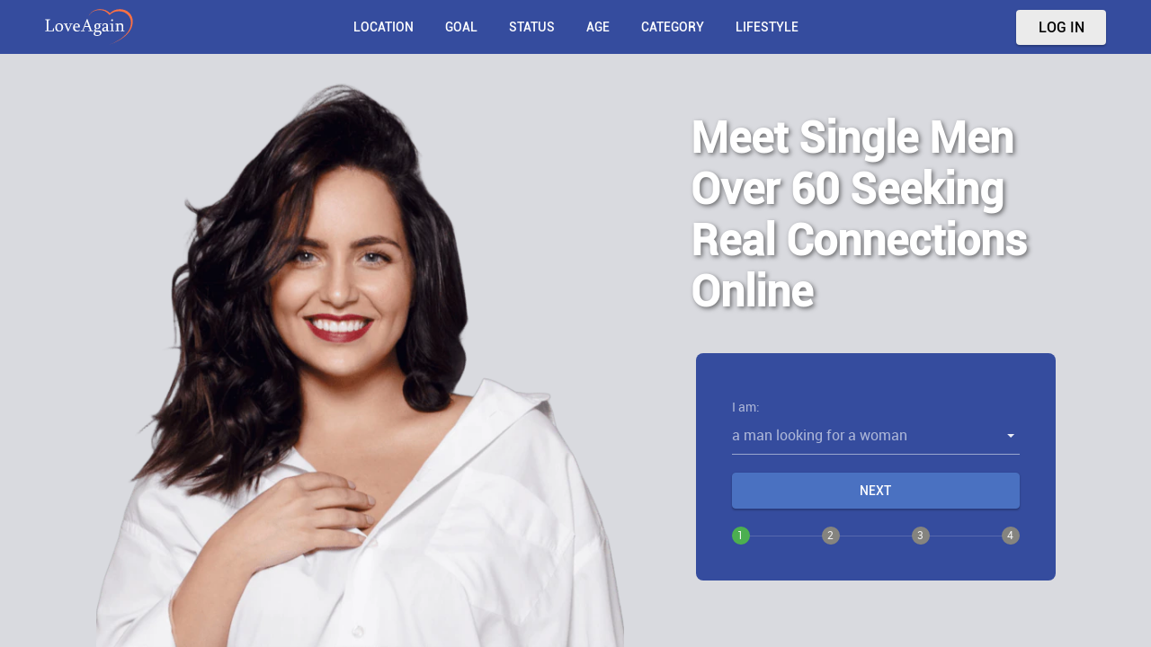

--- FILE ---
content_type: text/html
request_url: https://www.loveagain.com/single-men-over-60.html
body_size: 7841
content:
<!DOCTYPE html>
<html lang="en" class="webKit">
<head>
  <meta http-equiv="Content-Type" content="text/html; charset=utf-8" />
<link rel="shortcut icon" href="https://www.loveagain.com/assets/113f7505/loveagain_favicon.ico" />
<link rel="stylesheet" type="text/css" href="https://www.loveagain.com/seo/resource/id/no_cache_seo_css_ce821a7eb696c212032fa98548310fa8.css?ver=1768580809" />
<title>Top Dating Sites for Men Over 60 to Find Real Senior Matches</title>
  <meta name="description" content="Explore the best dating sites for men over 60 and connect with mature singles seeking honest relationships. Meet senior men online with expert advice and safety">
  <meta name="viewport" content="width=device-width, initial-scale=1, minimum-scale=1, maximum-scale=1, viewport-fit=cover">
  <link rel="canonical" href="https://www.loveagain.com/single-men-over-60.html">
  <meta property="og:site_name" content="loveagain.com">
  <meta property="og:title" content="Top Dating Sites for Men Over 60 to Find Real Senior Matches">
  <meta property="og:description" content="Explore the best dating sites for men over 60 and connect with mature singles seeking honest relationships. Meet senior men online with expert advice and safety">
  <meta property="og:url" content="https://www.loveagain.com/single-men-over-60.html">
  <meta property="og:image" content="https://www.loveagain.com/seo/resource/id/3779f14b30f4049f175b88fe975884a9.svg">
  <meta property="og:type" content="website">
  <meta property="og:locale" content="en_US">
  <meta name="twitter:card" content="summary">
  <meta name="twitter:site" content="@loveagain_com">
  <meta name="twitter:title" content="Top Dating Sites for Men Over 60 to Find Real Senior Matches">
  <meta name="twitter:description" content="Explore the best dating sites for men over 60 and connect with mature singles seeking honest relationships. Meet senior men online with expert advice and safety">
  <meta name="twitter:image" content="https://www.loveagain.com/seo/resource/id/3779f14b30f4049f175b88fe975884a9.svg">
  <script type="application/ld+json">
    {
      "@context": "http://schema.org",
      "@type": "Organization",
      "url": "https://www.loveagain.com/",
      "name": "LoveAgain.com",
      "logo": "https://www.loveagain.com/seo/resource/id/3779f14b30f4049f175b88fe975884a9.svg",
      "contactPoint": {
        "@type": "ContactPoint",
        "email": "support@loveagain.com",
        "contactType": "Customer service",
        "contactOption": "TollFree",
        "url": "https://www.loveagain.com/staticPage/privacypolicy",
        "areaServed": ["US"],
        "availableLanguage": ["English"]
      }
    }
  </script>
</head>
<body>
  <div class="loveagain-wrapper">
    <!-- Header -->
    <header class="loveagain-header">
      <div class="loveagain-center">
        <a href="/" class="logo">
          <img src="https://www.loveagain.com/seo/resource/id/3779f14b30f4049f175b88fe975884a9.svg" width="191" height="48" alt="loveagain">
        </a>
        <button type="button" class="nav-mobile-btn">
          <span>Open/hide menu</span>
        </button>
        <!--Login form-->
        <div class="login-form-block">
          <div class="login-form-inner">
            <span class="close-login-form"></span>
            <form class="login-form" action="/site/login" autocomplete="off" method="post">
              <input type="hidden" name="LoginForm[scenario]" value="loginByEmailOrMob">
              <div class="login-form-title"><span>Log In</span></div>
              <div class="form-item" data-loginform-item="email">
                <div class="form-field-block">
                  <div class="form-input">
                    <input class="login-email-field" type="email" name="LoginForm[email]" placeholder="Email or mobile number">
                  </div>
                  <div class="form-error-block" data-error-name="email"></div>
                  <div class="form-error-block" data-error-name="msisdn"></div>
                </div>
              </div>
              <div class="form-item" data-loginform-item="password">
                <div class="form-field-block">
                  <div class="form-input">
                    <input class="login-password-field" type="password" name="LoginForm[password]" autocomplete="off" placeholder="Password">
                  </div>
                  <div class="form-error-block" data-error-name="password"></div>
                </div>
              </div>
              <div class="recovery-password-btn"><span>Forgot password?</span></div>
              <button class="btn login-form-submit"><span>Log In</span></button>
            </form>
            <!--Recovery form-->
            <form class="recovery-form" action="/account/remindPassword">
              <div class="login-form-title"><span>Forgot password</span></div>
              <div class="form-item" data-recoveryform-item="email">
                <div class="form-field-block">
                  <div class="form-input">
                    <input class="recovery-email-field" type="email" name="RecoveryForm[email]" maxlength="100" autocomplete="off" size="20" placeholder="Email">
                  </div>
                  <div class="form-error-block" data-error-name="email"></div>
                  <div class="form-success-block" data-success-name="email"></div>
                </div>
              </div>
              <button class="btn recovery-form-submit"><span>Send password</span></button>
              <div class="login-switch-btn"><span>Log In</span></div>
            </form>
          </div>
        </div>
        <nav class="loveagain-nav">
          <ul class="loveagain-nav-list">
            <li class="loveagain-nav-item" data-role="dropdown">
              <span>Location</span>
              <div class="loveagain-nav-item-dropdown">
                <a href="/" title="Dating in the USA">United States</a>
                <a href="/en-gb/" title="Dating in the UK">Great Britain</a>
                <a href="/en-ca/" title="Dating in Canada">Canada</a>
                <a href="/en-au/" title="Dating in Australia">Australia</a>
                <a href="/de-de/" title="Dating in Germany">Germany</a>
              </div>
            </li>
            <li class="loveagain-nav-item" data-role="dropdown">
              <span>Goal</span>
              <div class="loveagain-nav-item-dropdown">
                <a href="/dating-chat.html" title="Dating Chat">Chat and Date</a>
                <a href="/find-love-online.html" title="Find Love Online">Find Love Online</a>
                <a href="/find-your-match-online.html" title="Find Your Match Online">Find Your Match</a>
                <a href="/local-dates.html" title="Find Local Dates">Find Local Dates</a>
                <a href="/lonely-hearts.html" title="Lonely Hearts Club">Lonely Hearts Club</a>
                <a href="/meet-local-people-online.html" title="Meet People Online">Meet People Online</a>
                <a href="/serious-relationship.html" title="Find Serious Relationships">Serious Relationships</a>
                <a href="/make-friends-online.html" title="Make Friends Online">Make Friends Online</a>
                <a href="/find-a-girlfriend.html" title="Find a Girlfriend">Find a Girlfriend</a>
              </div>
            </li>
            <li class="loveagain-nav-item" data-role="dropdown">
              <span>Status</span>
              <div class="loveagain-nav-item-dropdown">
                <a href="/dating-singles-in-my-area.html" title="Dating Singles Near Me">Single</a>
                <a href="/dating-after-divorce.html" title="Dating After Divorce">Divorced</a>
                <a href="/widowed-dating.html" title="Widowed Dating">Widowed</a>
                <a href="/dating-single-parent.html" title="Single Parent Dating">Single Parent</a>
              </div>
            </li>
            <li class="loveagain-nav-item" data-role="dropdown">
              <span>Age</span>
              <div class="loveagain-nav-item-dropdown">
                <a href="/dating-after-40.html" title="Dating Over 40">Over 40</a>
                <a href="/over-50-dating.html" title="Dating Over 50">Over 50</a>
                <a href="/dating-over-60.html" title="Dating Over 60">Over 60</a>
              </div>
            </li>
            <li class="loveagain-nav-item" data-role="dropdown">
              <span>Category</span>
              <div class="loveagain-nav-item-dropdown">
                <a href="/women-looking-for-men-online.html" title="Women Looking for Men">Women</a>
                <a href="/men-looking-for-women-online.html" title="Men Looking for Women">Men</a>
                <a href="/older-dating.html" title="Older Dating">Older</a>
                <a href="/mature-singles.html" title="Mature Dating">Mature</a>
                <a href="/senior-dating.html" title="Senior Dating">Senior</a>
              </div>
            </li>
            <li class="loveagain-nav-item" data-role="dropdown">
              <span>Lifestyle</span>
              <div class="loveagain-nav-item-dropdown">
                <a href="/christian-dating.html" title="Christian Dating">Christian</a>
                <a href="/celibate-dating.html" title="Celibate Dating">Celibate</a>
                <a href="/spiritual-connection.html" title="Spiritual Connection">Spiritual</a>
                <a href="/long-distance-relationships.html" title="Long Distance Relationships">Long-Distance</a>
                <a href="/dating-a-sugar-daddy.html" title="Find a Sugar Daddy">Sugar Daddy</a>
                <a href="/bbw-dating.html" title="BBW Dating">Big and Beautiful</a>
                <a href="/lgbtq-dating.html" title="LGBTQ Dating">LGBTQ</a>
              </div>
            </li>
          </ul>
          <button id="header-login-btn" class="nav-btn popup-btn" type="button" data-form-name="login">Log in</button>
        </nav>
      </div>
    </header>
    <!-- Main -->
    <main class="loveagain-main-section">
      <div class="loveagain-center">
        <div class="loveagain-slogan-block">
          <h1 class="loveagain-page-title">Meet Single Men Over 60 Seeking Real Connections Online</h1>
        </div>
        <div class="loveagain-signin-block">
          <!--REG form-->
          <div class="form-block">
            <div class="reg-form">
              <div class="register-hidden-fields-wrapper">
                <form class="register-hidden-form" action="/user/register" autocomplete="off" method="post">
                  <input type="hidden" name="UserForm[gender]" data-type="gender" value="male">
                  <input type="hidden" name="UserForm[sexual_orientation]" data-type="sexual_orientation" value="hetero">
                  <input type="hidden" name="UserForm[age]" data-type="age">
                  <input type="hidden" name="UserForm[login]" data-type="login" value="">
                  <input type="hidden" name="UserForm[email]" data-type="email">
                  <input type="hidden" name="UserForm[password]" data-type="password">
                  <input type="hidden" name="UserForm[termsConsent]" value="true">
                  <input type="hidden" name="UserForm[policyConsent]" value="true">
                </form>
              </div>
              <form name="UserForm" action="/user/register" autocomplete="off">
                <div class="form-step-block">
                  <div class="form-step-wrapper">
                    <div class="form-step-item" data-step-name="orientation">
                      <div class="form-item is-focused">
                        <div class="form-label-block">        
                          <label class="form-label" for="orientation-field">I am:</label>    
                        </div>
                        <div class="form-field-block">
                          <div class="form-select">
                            <select name="UserForm[sexual_orientation]" data-gender-selected="male">
                              <option value="hetero" data-gender-value="male" selected="">a man looking for a woman</option>
                              <option value="hetero" data-gender-value="female">a woman looking for a man</option>
                              <option value="homo" data-gender-value="male">a man looking for a man</option>
                              <option value="homo" data-gender-value="female">a woman looking for a woman</option>
                            </select>
                          </div>
                          <div class="form-error-block"></div>
                        </div>
                      </div>
                    </div>
                    <div class="form-step-item" data-step-name="age">
                      <div class="form-item is-focused">
                        <div class="form-label-block">
                          <label class="form-label">
                            My age is:
                          </label>
                        </div>
                        <div class="form-field-block">
                          <div class="form-select">
                            <select name="UserForm[age]">
                              <option value="" selected="" disabled="">
                                Select your age
                              </option>
                              <option value="18">18</option>
                              <option value="19">19</option>
                              <option value="20">20</option>
                              <option value="21">21</option>
                              <option value="22">22</option>
                              <option value="23">23</option>
                              <option value="24">24</option>
                              <option value="25">25</option>
                              <option value="26">26</option>
                              <option value="27">27</option>
                              <option value="28">28</option>
                              <option value="29">29</option>
                              <option value="30">30</option>
                              <option value="31">31</option>
                              <option value="32">32</option>
                              <option value="33">33</option>
                              <option value="34">34</option>
                              <option value="35">35</option>
                              <option value="36">36</option>
                              <option value="37">37</option>
                              <option value="38">38</option>
                              <option value="39">39</option>
                              <option value="40">40</option>
                              <option value="41">41</option>
                              <option value="42">42</option>
                              <option value="43">43</option>
                              <option value="44">44</option>
                              <option value="45">45</option>
                              <option value="46">46</option>
                              <option value="47">47</option>
                              <option value="48">48</option>
                              <option value="49">49</option>
                              <option value="50">50</option>
                              <option value="51">51</option>
                              <option value="52">52</option>
                              <option value="53">53</option>
                              <option value="54">54</option>
                              <option value="55">55</option>
                              <option value="56">56</option>
                              <option value="57">57</option>
                              <option value="58">58</option>
                              <option value="59">59</option>
                              <option value="60">60</option>
                              <option value="61">61</option>
                              <option value="62">62</option>
                              <option value="63">63</option>
                              <option value="64">64</option>
                              <option value="65">65</option>
                              <option value="66">66</option>
                              <option value="67">67</option>
                              <option value="68">68</option>
                              <option value="69">69</option>
                              <option value="70">70</option>
                              <option value="71">71</option>
                              <option value="72">72</option>
                              <option value="73">73</option>
                              <option value="74">74</option>
                              <option value="75">75</option>
                              <option value="76">76</option>
                              <option value="77">77</option>
                              <option value="78">78</option>
                            </select>
                          </div>
                          <div class="form-error-block"></div>
                        </div>
                      </div>
                    </div>
                    <div class="form-step-item" data-step-name="email">
                      <div class="form-item">
                        <div class="form-label-block">
                          <label class="form-label">
                            My email address is:
                          </label>
                        </div>
                        <div class="form-field-block">
                          <div class="form-input">
                            <input type="email" name="UserForm[email]" value="" autocomplete="off" placeholder="Type your email">
                          </div>
                          <div class="form-error-block"></div>
                        </div>
                      </div>
                    </div>
                    <div class="form-step-item" data-step-name="password">
                      <div class="form-item">
                        <div class="form-label-block">
                          <label class="form-label"> My password will be: </label>
                        </div>
                        <div class="form-field-block">
                          <div class="form-input">
                            <input type="password" name="UserForm[password]" autocomplete="off" placeholder="Pick a password">
                            <div class="password-icon"></div>
                          </div>
                          <div class="form-error-block"></div>
                        </div>
                      </div>
                    </div>
                  </div>
                  <div class="form-btns-block">
                    <div class="btn next-btn" tabindex="0"><span>Next</span></div>
                    <div class="btn submit-btn" tabindex="0"><span>Start NOW!</span></div>
                  </div>
                </div>
              </form>
              <div class="form-terms">
                By clicking the submit button above you expressly consent to our <a rel="nofollow" class="policy-link" href="https://www.loveagain.com/staticPage/privacypolicy">Privacy policy</a> including processing of personal data and use of profiling to find you matches and you agree to our <a rel="nofollow" class="terms-link" href="https://www.loveagain.com/staticPage/terms">Terms of use</a>, and to receive newsletters, account updates, offers sent by <span class="siteName">Loveagain</span>
              </div>
            </div>
          </div>
        </div>
      </div>
    </main>
    <div class="loveagain-center">
      <ol class="loveagain-breadcrumbs-block" itemscope itemtype="https://schema.org/BreadcrumbList">
        <li class="loveagain-breadcrumbs-item" itemprop="itemListElement" itemscope itemtype="https://schema.org/ListItem">
          <a itemprop="item" href="/">
            <span itemprop="name">Home</span>
            <meta itemprop="position" content="1">
          </a>
        </li>
        <li class="loveagain-breadcrumbs-item" itemprop="itemListElement" itemscope itemtype="https://schema.org/ListItem">
            <span itemprop="name">Men over 60</span>
            <meta itemprop="position" content="2">
        </li>
      </ol>
      <section class="loveagain-info-section">
        <div class="loveagain-info-block">
          <div class="loveagain-info-picture order-right">
            <div class="loveagain-info-picture-inner">
              <img width="434" height="500" src="https://www.loveagain.com/seo/resource/id/c5e17e8b63b5299403101dd8e3ae22f1.jpg" class="loveagain-info-picture-img primary" alt="love again dating" loading="lazy">
              <img  width="270" height="210" src="https://www.loveagain.com/seo/resource/id/e812465ef1bfc9d6aa0d1d351ef473d4.jpg" class="loveagain-info-picture-img secondary" alt="lova dating site" loading="lazy">
            </div>
          </div>
          <div class="loveagain-info-description">
            <div class="loveagain-info-paragraphs">
              <h2>Online Dating for Men Over 60: A Modern Way to Expand Your Dating Pool</h2> <p>Finding someone new after 60 doesn’t mean sticking to old habits or awkward setups. Online dating for men over 60 changes the game by letting you meet senior singles anywhere, any time—no need to walk into noisy bars or hope a friend matches you up. Mature dating online is about real connection, not just swiping faces. Maybe you’re experienced, or maybe you feel rusty—either way, platforms like loveagain.com widen the dating pool in minutes and make things simpler.</p> <ul> <li><strong>Wider Reach:</strong> Connect beyond your zip code and meet people from all walks of life.</li> <li><strong>Confidence Boost:</strong> Messaging first online often feels less daunting, and you set your own pace.</li> <li><strong>Ease and Convenience:</strong> Join from your sofa, browse profiles whenever you want—no pressure to move fast or dress up.</li> <li><strong>Focused Matching:</strong> Filters put you in touch with singles who want mature relationships and who share your interests.</li> <li><strong>Flexible Access:</strong> Log in through your phone or laptop, keep chats going even when out for coffee or walking the dog.</li> </ul> <p>Confidence isn’t about youth—it’s about knowing what matters to you and showing that in honest chats. More senior singles now use online dating for men over 60, making it the top choice for finding mature relationships at your own speed. If you’re new to all this, just remember that trying something fresh can be the difference between sitting alone and meeting someone who gets you. Up next, advice on making a first impression count.</p>
            </div>
          </div>
        </div>
      </section>
      <section class="loveagain-info-section">
        <div class="loveagain-info-block">
          <div class="loveagain-info-picture">
            <img width="545" height="640" src="https://www.loveagain.com/seo/resource/id/292adc0f67d8866091fa652c944e8a46.jpg" loading="lazy" class="info-picture-img" alt="love again">
          </div>
          <div class="loveagain-info-description">
            <div class="loveagain-info-paragraphs">
              <h2>Dating Advice for Men Over 60 Entering Today’s Social Scene</h2> <p>Starting again after 60, you notice that dating has changed—less small talk, more honesty, and first impressions matter. Age-appropriate dressing signals self-respect and attracts like-minded people. Swap tired polos or outdated jackets for a shirt that fits and pants that look current, nothing flashy. Using a recent profile photo shows you’re genuine—nobody trusts old, blurry snapshots. Confidence gets a boost when you know you look good and stay true to yourself.</p> <p>The 60/40 rule is simple: let your date talk at least 60% of the time and focus 40% on sharing your own story. People want to feel heard—mature relationships depend on communication skills. On loveagain.com, engaging chats begin with sharp, current photos and real conversation. Take these steps:</p> <ul> <li><strong>Dress the Part:</strong> Choose current but simple clothes before any video call or date.</li> <li><strong>Check Your Photos:</strong> Pick a smiling, clear profile photo—skip filters or old pics.</li> <li><strong>Listen First:</strong> Show interest in your match with conversation tips like open questions (“What brings you here?”) instead of just talking about yourself.</li> <li><strong>Use the 60/40 Rule:</strong> Let your date open up and take turns naturally.</li> <li><strong>Keep It Light:</strong> Start chats with easy humor or small compliments. Don’t force deep talks too soon.</li> </ul> <p>Your best asset now is experience, not charm. Communication matters—easy starts lead to honest online relationships. Practical advice and small upgrades can set you apart, especially when dating men over 60 or helping friends do the same. Each effort, even a little one, gets you closer to meeting someone who sees you, not just your age. For more on dating seniors, check the <a href="/singles-over-60.html">singles over 60 page</a> for senior-specific strategies.</p>
            </div>
          </div>
        </div>
      </section>
      <section class="loveagain-registration-section">
        <div class="loveagain-registration-section-title section-title">Fall in Love Again &ndash; New Faces, Real Flirts, True Love in Seconds!</div>
        <div class="loveagain-registration-section-subtitle">Looking for Love? Join Thousands Finding Kindred Spirits Every Day!</div>
        <button class="btn loveagain-registration-section-btn" data-form-name="Join now">
          <span>Join now</span>
        </button>
      </section>
      <section class="loveagain-info-section">
        <div class="loveagain-info-block">
          <div class="loveagain-info-description">
            <div class="loveagain-info-paragraphs">
              <h2>Find Single Men Over 60: Step-by-Step Method for Women Seeking Mature Matches</h2>
<p>Tired of guessing where to meet single men over 60? Senior dating websites make things simple. You don’t have to hope for luck at book clubs or ask friends for help—just jump into sites that focus on mature dating. Loveagain.com offers profiles of local singles and tools built for grown-ups, not twenty-somethings. Spotting real, sincere users is easier online when filters and profile cues point to mature relationships.</p>
<ol>
<li><strong>Sign Up:</strong> Register with your main email and answer the profile questions honestly. Age-specific advice keeps your introduction focused and positive.</li>
<li><strong>Upload a Recent Picture:</strong> Skip old photos. Choose one that’s sharp and clear, taken in the last six months.</li>
<li><strong>Filter by Location and Interests:</strong> Use search filters for local singles or shared hobbies so you don’t waste time on miles-apart matches.</li>
<li><strong>Start Conversations:</strong> Open with friendly, direct messages. Reference his hobbies or mention something from his profile—simple, but memorable.</li>
<li><strong>Move to Chat or Video:</strong> After a few messages, suggest a secure video call. This step weeds out fake accounts and sparks real online relationships.</li>
</ol>
<p>Dating advice for men over 60 often says, “Just be real.” The same applies to women seeking a match—plain language and direct questions make things move fast. Everyone benefits from simple honesty. To learn more about meeting older singles, visit the <a href="/dating-older-men.html">dating older men guide</a> for insights that work for both sides. You already know what fits your life—taking action is the hard part, but also the most rewarding.</p>

<h2>Meet Single Men Over 60 FAQ: All You Need to Know Before Joining</h2>
<p>Trust and safety come before romance. When meeting or dating men over 60 online, users ask clear questions about privacy, security, and what to expect. Loveagain.com answers these needs by building in privacy tools, reliable verification, and easy controls—so you focus on connecting, not worrying. Here’s what most people want to know:</p>
<details><summary>Is loveagain.com safe to use?</summary><div>Yes. All new accounts go through email verification, and you can set strong passwords. The moderation team watches for suspicious activity. Look for a padlock icon in your browser, signaling secure browsing.</div></details>
<details><summary>How does the verification process work?</summary><div>When you join, you confirm your email and may be asked for a quick selfie or ID check for extra security. Users who pass this check get a verified badge—trust this marker, it helps screen out fake users.</div></details>
<details><summary>Can I keep my identity private?</summary><div>You control what shows on your profile. Only share a first name or age at first. If you wish, use a non-identifying profile photo. You decide what and when to reveal.</div></details>
<details><summary>What do men over 60 want in a date?</summary><div>Most look for someone open, easy to talk to, and clear about goals. A Harvard study showed that honesty and shared values top the list for people over 60 seeking relationships.</div></details>
<details><summary>Can I use loveagain.com on mobile devices?</summary><div>Absolutely. Loveagain.com is optimized for smartphones and tablets, so chats and searches work wherever you are.</div></details>
<details><summary>Is my personal data protected?</summary><div>Yes, your information uses encryption and never displays personal contact details unless you allow it. Review privacy settings before sharing more than your first name.</div></details>
<details><summary>Is it free to join loveagain.com?</summary><div>Creating an account is free. Some features like messaging may need a subscription, which is clear before you pay—no sneaky charges.</div></details>
<details><summary>How do I report or avoid fake profiles?</summary><div>Flag users with missing photos, odd language, or pushy messages. Use the “report” button for anything suspicious, and moderators step in quickly. For added safety tips, see our <a href="/over-50-dating.html">guide for over-50 dating</a>.</div></details>
<p>Finding relationships later in life means choosing quality and safety first. Loveagain.com covers both, so you focus on real conversations—knowing help is there if you need it. Secure starts lead to better stories.</p>
<script type="application/ld+json">
{
  "@context": "https://schema.org",
  "@type": "FAQPage",
  "mainEntity": [
    {"@type": "Question", "name": "Is loveagain.com safe to use?", "acceptedAnswer": {"@type": "Answer", "text": "Yes. All new accounts go through email verification, and you can set strong passwords. The moderation team watches for suspicious activity. Look for a padlock icon in your browser, signaling secure browsing."}},
    {"@type": "Question", "name": "How does the verification process work?", "acceptedAnswer": {"@type": "Answer", "text": "When you join, you confirm your email and may be asked for a quick selfie or ID check for extra security. Users who pass this check get a verified badge—trust this marker, it helps screen out fake users."}},
    {"@type": "Question", "name": "Can I keep my identity private?", "acceptedAnswer": {"@type": "Answer", "text": "You control what shows on your profile. Only share a first name or age at first. If you wish, use a non-identifying profile photo. You decide what and when to reveal."}},
    {"@type": "Question", "name": "What do men over 60 want in a date?", "acceptedAnswer": {"@type": "Answer", "text": "Most look for someone open, easy to talk to, and clear about goals. A Harvard study showed that honesty and shared values top the list for people over 60 seeking relationships (source: https://www.health.harvard.edu/blog/dating-and-relationships-after-60-2017021311065)."}},
    {"@type": "Question", "name": "Can I use loveagain.com on mobile devices?", "acceptedAnswer": {"@type": "Answer", "text": "Absolutely. Loveagain.com is optimized for smartphones and tablets, so chats and searches work wherever you are."}},
    {"@type": "Question", "name": "Is my personal data protected?", "acceptedAnswer": {"@type": "Answer", "text": "Yes, your information uses encryption and never displays personal contact details unless you allow it. Review privacy settings before sharing more than your first name."}},
    {"@type": "Question", "name": "Is it free to join loveagain.com?", "acceptedAnswer": {"@type": "Answer", "text": "Creating an account is free. Some features like messaging may need a subscription, which is clear before you pay—no sneaky charges."}},
    {"@type": "Question", "name": "How do I report or avoid fake profiles?", "acceptedAnswer": {"@type": "Answer", "text": "Flag users with missing photos, odd language, or pushy messages. Use the “report” button for anything suspicious, and moderators step in quickly. For added safety tips, see our guide for over-50 dating."}}
  ]
}
</script>
            </div>
          </div>
        </div>
      </section>
      <section class="loveagain-registration-section-last">
        <div class="loveagain-registration-section-title-last section-title">Give Love Another Shot &ndash; With LoveAgain.com, It&rsquo;s Different!</div>
        <div class="loveagain-registration-section-subtitle-last">Join Online Dating Where Second Chances Turn Into Long-Lasting Love!</div>
        <button class="btn loveagain-registration-section-btn-last" data-form-name="Join now">
          <span>Join now</span>
        </button>
      </section>
    </div>
    <!--Footer-->
    <footer class="loveagain-footer">
      <div class="loveagain-center">
        <div class="loveagain-footer-inner">
          <div class="loveagain-footer-inside">
            <a href="/">
              <img src="https://www.loveagain.com/seo/resource/id/3779f14b30f4049f175b88fe975884a9.svg" class="logo" alt="loveagain">
            </a>
            <p class="footer-descr"><div id="seo_copyrights"></div></p>
          </div>
          <div class="loveagain-footer-links-body">
            <div class="loveagain-footer-links-column">
              <div class="loveagain-footer-links-title">Site Info</div>
              <ul class="loveagain-footer-links-block">
                <li class="loveagain-footer-links-item" data-footer-link="policy"><a href="/staticPage/privacypolicy" rel="nofollow" target="_blank" class="policy-site-link">Privacy Policy</a></li>
                <li class="loveagain-footer-links-item" data-footer-link="terms"><a href="/staticPage/terms" rel="nofollow" target="_blank" class="terms-site-link">Terms of Use</a></li>
                <li class="loveagain-footer-links-item" data-footer-link="safedating"><a href="/staticPage/terms?html=safedating" rel="nofollow" target="_blank" class="safedating-site-link">Safe Dating</a></li>
                <li class="loveagain-footer-links-item" data-footer-link="contact"><a href="/support/contactUs" rel="nofollow" target="_blank" class="contact-site-link">Contact Us</a></li>
              </ul>
            </div>
          </div>
        </div>
      </div>
    </footer>
  </div>
  <div class="overlay"></div>
<script type="text/javascript" src="https://www.loveagain.com/seo/resource/id/no_cache_seo_js_d6b91e6ca6c0e5e3a7234bf7db9a6c7e_depend.js?ver=1768580809"></script>
<script type="text/javascript" src="https://www.loveagain.com/seo/resource/id/no_cache_seo_js_ce821a7eb696c212032fa98548310fa8.js?ver=1768580809"></script>
<script type="text/javascript" src="https://www.loveagain.com/seo/resource/id/no_cache_seo_js_6ee89cf4b3526fd1ec340071f469b595_redirect.js?ver=1768580809" async="async"></script>
<script type="text/javascript" src="https://www.loveagain.com/seo/resource/id/no_cache_seo_js_19e36b6c49403fdb862eccf72ea6058f_track_visit.js?ver=1768580809" async="async"></script>
<script type="text/javascript">
/*<![CDATA[*/
(function() {
            var xmlhttp = new XMLHttpRequest();
            xmlhttp.open('GET', '/api/v1/site/copyrights');
            xmlhttp.setRequestHeader('X-Requested-With', 'XMLHttpRequest');
            xmlhttp.send();
            xmlhttp.onload = function (e) {
                try {
                        var code = JSON.parse(xmlhttp.response);
                        var wrapper = document.getElementById('seo_copyrights');
                        var range = document.createRange();
                        range.setStart(wrapper, 0);
                        wrapper.appendChild(range.createContextualFragment(code.data.copyright));
                } catch (error) {
                    console.info(error.name, error.message);
                }
            }
        })();
/*]]>*/
</script>
</body>
</html>

--- FILE ---
content_type: text/css;charset=UTF-8
request_url: https://www.loveagain.com/seo/resource/id/no_cache_seo_css_ce821a7eb696c212032fa98548310fa8.css?ver=1768580809
body_size: 5790
content:
@font-face{font-family:'Roboto';src:url(/seo/font/id/roboto-regular-webfont.woff2) format('woff2'),url(/seo/font/id/roboto-regular-webfont.woff) format('woff');font-weight:400;font-style:normal;font-display:swap}@font-face{font-family:'Roboto';src:url(/seo/font/id/Roboto-medium.woff2) format('woff2'),url(/seo/font/id/Roboto-medium.woff) format('woff');font-weight:500;font-style:normal;font-display:swap}@font-face{font-style:normal;font-weight:400;font-family:"Material Icons";font-display:swap;src:url(/seo/font/id/MaterialIcons.woff2) format("woff2"),url(/seo/font/id/MaterialIcons.woff) format("woff")}:root{--primary:#496EF3;--accent:#F05927;--header:#354C9E;--success:#4CAF50;--danger:#F03C3C;--warning:#FB9F38;--font-muted:#808080;--primary-hover:#234180;--accent-hover:#F99400;--success-hover:#38C16D;--transition:all 0.25s cubic-bezier(.39, 0, .17, .99)}*{margin:0;padding:0;box-sizing:border-box}:focus{outline:0}h1,h2,h3{font-weight:400}img{border:none;display:block;max-width:100%;height:auto}.select-item[value=""],.select-item[value="default"]{display:none}option[disabled]{display:none}html{scroll-behavior:smooth}html,body{height:100%}body{font:14px/1.42 "Roboto","Trebuchet MS",sans-serif;color:var(--font-muted);background-color:#fff}section{padding-top:40px}button{border:none;margin:0;padding:0;width:auto;overflow:visible;background:#fff0;color:inherit;font:inherit;line-height:normal;cursor:pointer;transition:var(--transition)}.btn{display:flex;flex-direction:row;justify-content:center;align-items:center;position:relative;outline:none;font-weight:500;font-size:14px;line-height:1;height:40px;margin:0 auto;padding:8px 13px;color:#fff;text-transform:uppercase;word-wrap:break-word;border-radius:4px;background-color:#4A71C1;border:1px solid #4A71C1;box-shadow:0 0 2px rgb(0 0 0 / 10%),0 2px 2px rgb(0 0 0 / 20%);cursor:pointer;transition:all 0.2s cubic-bezier(.39,0,.17,.99)}.btn:hover{background-color:var(--primary-hover);border-color:var(--primary-hover)}.center{width:100%;max-width:1220px;margin:0 auto;padding:0 20px}.loveagain-wrapper.form-popup-open{height:auto}.loveagain-center{width:100%;max-width:1220px;margin:0 auto;padding:0 20px}.loveagain-wrapper{position:relative;display:flex;flex-direction:column;height:100%;overflow-x:hidden}.loveagain-section-title{font-size:18px;font-weight:400;line-height:1.5;margin-bottom:.55em;color:rgb(0 0 0 / .85);text-align:center}.loveagain-section-subtitle{font-size:15px;font-weight:500;line-height:1.5;margin-bottom:.55em;color:rgb(0 0 0 / .6);text-align:center;text-transform:uppercase}.loveagain-header{position:absolute;top:0;left:0;right:0;padding:10px 0;background-color:var(--header);transition:var(--transition);z-index:2}.loveagain-header.sticky{position:sticky;top:0;padding:7px 0;box-shadow:0 15px 30px rgb(17 32 116 / .1);z-index:100}.form-popup-open .loveagain-header{z-index:0}.loveagain-header .loveagain-center{position:relative;display:flex;justify-content:space-between;align-items:center}.logo img{display:block;max-height:40px;width:auto}.loveagain-nav{position:fixed;top:0;left:0;right:0;bottom:0;display:flex;flex-direction:column;background-color:#fff;-webkit-transform:translateX(100%);transform:translateX(100%);transition:var(--transition);padding:75px 20px 20px;opacity:0;visibility:hidden;box-shadow:0 4px 2px -2px rgb(0 0 0 / .1);overflow-y:scroll;z-index:10}.show-menu .loveagain-nav{opacity:1;visibility:visible;-webkit-transform:translateX(0%);transform:translateX(0%)}.loveagain-nav-list{display:flex;flex-direction:column;flex-grow:1;list-style:none}.loveagain-nav-item{margin-bottom:18px}.loveagain-nav-item span:hover,.loveagain-nav-item a:hover{color:var(--accent);cursor:pointer}.loveagain-nav-item a,.loveagain-nav-item span{display:block;font-weight:500;text-transform:uppercase;text-decoration:none;transition:var(--transition);color:var(--muted);font-size:14px}[data-role="dropdown"] span{position:relative;display:flex;align-items:center;justify-content:space-between;padding-bottom:10px}[data-role="dropdown"] span:after{content:"";width:0;height:0;border-style:solid;border-width:5px 5px 0 5px;border-color:var(--font-muted) #fff0 #fff0 #fff0}.loveagain-nav-item-dropdown{display:none;margin-top:10px;padding-left:24px}.is-active>.loveagain-nav-item-dropdown{display:block}.loveagain-nav-item-dropdown a{display:block;color:inherit;padding:6px 0}.loveagain-nav-item-dropdown-inner{position:static}.nav-mobile-btn{position:absolute;top:50%;right:10px;width:18px;height:12px;font-size:0;background-color:var(--header);border:none;outline:none;cursor:pointer;-webkit-transform:translateY(-50%);transform:translateY(-50%);z-index:11}.nav-mobile-btn span{position:relative;display:block;width:18px;height:2px;margin:0 auto;background:#fff;transition:background 0.3s 0.5s}.nav-mobile-btn span::before,.nav-mobile-btn span::after{content:'';position:absolute;left:0;width:18px;height:inherit;background:#fff;transform-origin:50% 50%;transition:top 0.2s 0.2s,transform 0.2s}.nav-mobile-btn span::before{top:7px}.nav-mobile-btn span::after{top:-7px}.show-menu .nav-mobile-btn{background-color:#fff0}.show-menu .nav-mobile-btn span{background-color:#fff0}.show-menu .nav-mobile-btn span::before,.show-menu .nav-mobile-btn span::after{top:0;background-color:rgb(0 0 0 / .375);transition:top 0.3s,transform 0.3s 0.5s}.show-menu .nav-mobile-btn span::before{-webkit-transform:rotate3d(0,0,1,45deg);transform:rotate3d(0,0,1,45deg)}.show-menu .nav-mobile-btn span::after{-webkit-transform:rotate3d(0,0,1,-45deg);transform:rotate3d(0,0,1,-45deg)}.show-menu .nav-btn{position:absolute;left:20px;top:25px;color:rgb(0 0 0 / .85);text-transform:uppercase;font-weight:500;transition:var(--transition)}.show-menu .nav-btn:hover{color:var(--primary-hover)}.loveagain-main-section{display:flex;flex-direction:column;justify-content:flex-end;align-items:stretch;position:relative;height:100%;padding-top:60px;min-height:100%;background:#D9DADF url(https://www.loveagain.com/seo/resource/id/4cde9be472f1eae8dbe86d1cfa3c3c0b.png) center / contain no-repeat}.loveagain-main-section .loveagain-center{display:flex;flex-direction:column;justify-content:space-between;min-height:100%;padding:30px 0 0 0}.loveagain-page-title{opacity:1;display:block;font-size:24px;line-height:1.2;font-weight:800;text-shadow:2px 2px 5px rgb(0 0 0 / .5);text-align:center;color:#fff;padding:0 30px}.loveagain-signin-block{display:flex;flex-direction:column;justify-content:center;opacity:1;visibility:visible;pointer-events:auto;width:100%}input,select{width:100%;padding:10px 0;background:#fff0;border:0;font-size:14px;-webkit-appearance:none;appearance:none}input::-ms-clear,input::-ms-reveal{display:none}input[type="password"]{padding-right:40px}option{color:var(--header)}.form-terms{font-size:10px;text-align:center;margin-top:10px;color:rgb(255 255 255 / .6)}.form-terms a{color:#fff}.form-block{background:var(--header);padding:20px;color:rgb(255 255 255 / .6)}.form-input{position:relative}.form-input:before,.form-select:before{content:"";position:absolute;width:100%;height:2px;bottom:-2px;left:0;background-color:var(--danger);transform:scaleX(0);transform-origin:center;transition:transform 0.5s}.form-error-block{color:var(--danger);font-size:10px}.error-field .form-input:before,.error-field .form-select:before{transform:scaleX(1)}.form-terms{display:none}.login-form-inner select{border-bottom:1px solid #d6d6d6;color:var(--font-muted)}.form-label-block{padding:10px 10px 0 0;font-size:14px;line-height:20px}.form-step-item{display:none}.form-step-item.is-active{display:block}.form-item{position:relative;margin-bottom:20px}.form-select{position:relative}.form-select:after{content:"";position:absolute;top:48%;right:6px;width:0;height:0;margin-left:-4px;border:4px solid #fff0;border-top-color:rgb(255 255 255 / .9);pointer-events:none}.select-value{display:none;padding:10px 8% 10px 0;color:rgb(255 255 255 / .6);cursor:pointer}.select-dropdown{position:absolute;top:calc(100% + 20px);left:-20px;right:-20px;padding:10px 0;border-radius:4px;font-size:14px;z-index:2;display:none;max-height:200px;padding:10px 0;overflow-y:auto;background:var(--light);box-shadow:0 0 4px 0 rgb(0 0 0 / 10%),0 4px 4px 0 rgb(0 0 0 / 20%);transform:translateY(-20px);visibility:hidden;opacity:0;transition:var(--transition)}.loveagain-nav-item-inner{padding:5px 0;margin-bottom:0}.loveagain-nav-item-inner span{padding:0}.loveagain-nav-item-dropdown-inner{position:static;display:none}.pagination-block{display:flex;justify-content:space-between;position:relative;margin-top:20px}.pagination-block:before{content:'';background:rgb(255 255 255 / .16);height:1px;position:absolute;left:0;right:0;top:50%;z-index:0}.pagination-item{background:#85847f;width:20px;height:20px;display:flex;justify-content:center;align-items:center;position:relative;border-radius:50%;font-size:12px;color:rgb(255 255 255 / .9);box-sizing:content-box}.pagination-item.is-current{background:var(--success)}.pagination-item.is-visited{background:var(--success);cursor:pointer}.login-form-block{background-color:rgb(0 0 0 / .85);display:none;justify-content:center;align-items:center;position:fixed;left:0;right:0;top:0;bottom:0;padding:10px;z-index:100}.login-form-inner{width:100%;max-width:400px;background:#221F17;padding:60px 20px 20px;font-size:14px;position:relative;background:#FFF;box-shadow:0 0 24px rgb(0 0 0 / .1),0 24px 24px rgb(0 0 0 / .2);border-radius:4px}.login-form-submit,.recovery-form-submit{width:100%}.close-login-form{display:block;position:absolute;right:25px;top:25px;cursor:pointer}.close-login-form:before,.close-reg-form:before{font-size:26px;font-family:'Material Icons';content:"\e933";color:rgb(0 0 0 / .5)}.login-form.hidden{display:none}.reg-form .form-input,.reg-form .form-select{border-bottom:1px solid rgb(255 255 255 / .5)}.reg-form input,.reg-form select{color:rgb(255 255 255 / .9)}.login-form .form-input,.recovery-form .form-input{border-bottom:1px solid #d6d6d6}.login-form-block.is-active{display:flex}.login-form-title{margin-bottom:30px;font-size:24px;color:rgb(0 0 0 / .85)}.password-icon{position:absolute;top:50%;right:7px;width:24px;height:24px;cursor:pointer;-webkit-transform:translateY(-50%);transform:translateY(-50%)}.password-icon:after{content:"\e945";position:absolute;right:0;font-size:24px;line-height:1;font-family:'Material Icons'}.password-icon.active:after{content:"\e946"}.recovery-password-btn,.login-switch-btn{position:relative;outline:none;display:inline-flex;align-items:center;margin:10px 0 30px;font-weight:500;color:var(--header);text-transform:uppercase;cursor:pointer}.login-switch-btn{margin:30px 0}.login-switch-btn:before{content:"\e910";color:inherit;display:inline-block;font-size:20px;font-family:"Material Icons";margin-right:5px}.recovery-form{display:none}.recovery-form.visible{display:block}.submit-btn{background:var(--success);border-color:var(--success);width:100%;display:none}.submit-btn:hover{background:var(--success-hover);border:var(--success-hover)}[data-current-step-name="password"] .reg-form .submit-btn{display:flex}[data-current-step-name="password"] .reg-form .next-btn{display:none}[data-current-step-name="password"] .reg-form .form-terms{display:block}.loveagain-breadcrumbs-block{padding:30px 0 20px}.loveagain-breadcrumbs-item{font-size:14px;line-height:1.43;display:inline-flex;align-items:center}.loveagain-breadcrumbs-item a{text-decoration:none;color:rgb(0 0 0 / .3);transition:var(--transition);padding:10px 0}.loveagain-breadcrumbs-item a:after{content:"\e9a2";font-family:"Material Icons";display:inline-flex;margin:0 10px 0 20px}.loveagain-breadcrumbs-item a:hover{color:var(--primary-hover)}.loveagain-breadcrumbs-item:last-child{color:var(--primary)}.loveagain-info-section .loveagain-section-title{text-align:left}.loveagain-info-section .loveagain-section-subtitle{text-align:left}.loveagain-info-block{margin-bottom:20px}.loveagain-info-block::last-child{margin-bottom:0}.loveagain-info-block p{margin-bottom:1.4em}.loveagain-info-block ul{margin-bottom:1.4em}.loveagain-info-block ul li{margin-left:2em;position:relative;padding-left:.5em}.loveagain-info-block a{color:var(--font-muted)}.loveagain-info-block p:last-child{margin-bottom:0}.loveagain-about-paragraphs{margin-bottom:20px}.loveagain-info-picture{margin-bottom:20px;max-width:500px}.loveagain-info-picture img{border-radius:10px}.loveagain-info-picture-inner{position:relative;padding-left:40px;padding-bottom:40px}.loveagain-info-picture-img.primary{height:100%;width:100%;object-fit:cover;object-position:top;border-radius:10px}.loveagain-info-picture-img.secondary{position:absolute;left:0;bottom:0;width:50%;border-radius:10px;max-width:270px}.info-highlight{border-left:3px solid #EC1B5C;padding-left:10px;margin-left:15px;display:inline-block}.loveagain-registration-section{display:flex;flex-direction:column;padding:20px;border-radius:8px;min-height:400px;margin:40px 0 0;color:rgb(255 255 255 / .9);text-align:center;background:linear-gradient(0deg,#CD145A 0%,#fff0 60%),url(https://www.loveagain.com/seo/resource/id/4ce6172ce8696c72f7dd718364d2a145.jpg) center top / cover no-repeat}.loveagain-registration-section-title{font-size:20px;margin-top:auto;color:rgb(255 255 255 / .9);text-transform:capitalize}.loveagain-registration-section-subtitle{font-size:14px;margin-bottom:20px}.loveagain-registration-section-btn{width:100%;max-width:240px}.loveagain-registration-section-last{display:flex;flex-direction:column;padding:20px;border-radius:8px;min-height:400px;margin:40px 0 0;color:rgb(255 255 255 / .9);text-align:center;background:linear-gradient(0deg,#CD145A 0%,#fff0 60%),url(https://www.loveagain.com/seo/resource/id/3667b8de309ef67e54bce0f672e9886f.jpg) center top / cover no-repeat}.loveagain-registration-section-title-last{font-size:20px;margin-top:auto;color:rgb(255 255 255 / .9);text-transform:capitalize}.loveagain-registration-section-subtitle-last{font-size:14px;margin-bottom:20px}.loveagain-registration-section-btn-last{width:100%;max-width:240px}.loveagain-about-dscription p:first-child{margin-bottom:0}.loveagain-about-dscription:last-child{margin-bottom:0}.slider-section{background-color:#E9EEF8;padding:20px 0;margin-top:40px}.slider-section .section-title{text-align:center;color:rgb(0 0 0 / .9)}.slider-section .login-btn{width:100%;max-width:240px;margin:0 auto}.slider-section .slider-nav{z-index:10;top:200px;width:100%;height:0}.slider{position:relative;z-index:1}.slider-block{display:flex;margin-bottom:20px}.slider-wrapper{position:relative;z-index:2;overflow:hidden;flex:1;padding-bottom:50px}.slider-view{display:flex;height:100%}.slider-item{position:relative;height:100%;cursor:pointer;user-select:none;display:flex;flex-direction:column;justify-content:center;align-items:center;flex-shrink:0;max-width:100%}.slider-item:last-child{margin-bottom:0}.slider-item img{display:block;width:100%;max-width:120px;border-radius:50%;margin:0 auto 20px}.slider-author{font-size:16px;color:rgb(0 0 0 / .85);margin-bottom:.3em;font-weight:500}.slider-location{margin-bottom:1.3em}.slider-location:before{content:"\e974";display:inline-block;font-family:"Material Icons";margin-right:.35em}.slider-text{font-size:14px;line-height:1.42;text-align:center;max-width:780px;margin-bottom:20px}.slider-nav{display:none}.slider-pagination{position:absolute;left:0;right:0;bottom:70px;display:flex;align-items:center;justify-content:center}.slider-pagination-item{width:4px;height:4px;border-radius:50%;background:#AFB3BA;margin:0 4px;border:2px solid #fff0}.slider-pagination-item.is-active{background:#75777c;border-color:#75777c;box-sizing:content-box}.loveagain-advice-item{margin-bottom:20px}.loveagain-advice-item:last-child{margin-bottom:0}.loveagain-advice-headline{color:var(--header);font-size:16px;padding-bottom:10px;margin-bottom:10px;border-bottom:2px solid #4A71C1}.loveagain-categories-section .slider-wrapper{padding-top:30px;-webkit-transform:translate3d(-1%,0,0);transform:translate3d(-1%,0,0)}.categories-slider{position:relative}.categories-slider .slider-nav{width:calc(100% + 40px);top:200px}.categories-slider .slider-pagination{position:static}.categories-item{display:block;border-radius:8px;background-size:cover;background-position:center;height:380px;transition:transform 0.3s}.categories-item:hover{-webkit-transform:scale(1.04);transform:scale(1.04)}.categories-label{display:flex;flex-direction:row;justify-content:center;align-items:center;padding:10px;position:absolute;left:10px;right:10px;bottom:10px;color:rgb(255 255 255 / .9);background:rgb(0 0 0 / .85);border-radius:4px;text-decoration:none}.item-1{background-image:url(https://www.loveagain.com/seo/resource/id/9ab0a7c7889ee885e0944b5f61f978ff.jpg)}.item-2{background-image:url(https://www.loveagain.com/seo/resource/id/c34fd1f0ee87d85bbd79b9fa03325d91.jpg)}.item-3{background-image:url(https://www.loveagain.com/seo/resource/id/48482f2b2a27a0dc73893030f9ffab11.jpg)}.item-4{background-image:url(https://www.loveagain.com/seo/resource/id/b0b1058003bf25324927475f16ecb2bb.jpg)}.item-5{background-image:url(https://www.loveagain.com/seo/resource/id/240b3d2e59749abf2b771f858be7bef0.jpg)}.item-6{background-image:url(https://www.loveagain.com/seo/resource/id/2af87a654fff3d384fffc31ccfe495c0.jpg)}.item-7{background-image:url(https://www.loveagain.com/seo/resource/id/156aa2f25acc5b3243245462160e3657.jpg)}.item-8{background-image:url(https://www.loveagain.com/seo/resource/id/ba03236e1b3602ac06390c04059279ad.jpg)}.item-9{background-image:url(https://www.loveagain.com/seo/resource/id/9bb2fd988a7c73e20b987aae05f9fa68.jpg)}.item-10{background-image:url(https://www.loveagain.com/seo/resource/id/0e51ce052f1409c8ff012545c80c688b.jpg)}.loveagain-popular-section{padding-top:40px}.loveagain-popular-list{display:grid;grid-template-columns:repeat(auto-fill,minmax(135px,1fr));gap:10px}.loveagain-popular-item{width:100%}.loveagain-popular-item:hover{background:#234180}.loveagain-popular-link{color:inherit;text-decoration:none}.loveagain-footer{margin-top:40px;color:rgb(255 255 255 / .6);padding:20px 0 15px;background:var(--header)}.loveagain-footer img{display:block;margin:0 auto 20px}.loveagain-footer-inside{margin-bottom:20px}.loveagain-footer-links-title{font-size:16px;margin-bottom:20px}.loveagain-footer-links-group,.loveagain-footer-links-block{display:flex;flex-wrap:wrap;list-style:none;justify-content:space-between}.loveagain-footer-links-item{margin-bottom:15px;flex-basis:50%}.loveagain-footer-links-item a{flex-basis:calc(50% - 10px);font-weight:500;padding-right:5px;font-size:14px;color:#fff;text-decoration:none;text-transform:uppercase;margin-bottom:20px}.loveagain-footer-links-item a:hover{color:var(--primary)}.copyright-block{font-size:12px;line-height:1.2;color:rgb(255 255 255 / .6);text-align:center}.overlay{position:fixed;left:0;right:0;top:0;bottom:0;display:none}.overlay.is-active{display:block}@media screen and (min-width:768px){body{font-size:16px}.loveagain-page-title{opacity:1}.loveagain-section-title{font-size:32px}.loveagain-section-subtitle{font-size:22px}.loveagain-registration-section-title:before{font-size:20px}.loveagain-registration-section{justify-content:center;min-height:269px;padding:36px;text-align:left;background:linear-gradient(90deg,#CD145A 0%,#fff0 80%),url(https://www.loveagain.com/seo/resource/id/b83d922616deea122b297241f940269e.jpg) center right/ cover no-repeat}.loveagain-registration-section-btn{margin-left:0;width:auto;max-width:100%;min-width:205px}.loveagain-registration-section-title{margin-top:0;margin-bottom:30px;text-align:left}.loveagain-registration-section-last{justify-content:center;min-height:269px;padding:36px;text-align:left;background:linear-gradient(90deg,#CD145A 0%,#fff0 80%),url(https://www.loveagain.com/seo/resource/id/fc5f30530e7e2bc1d21b57836bc4c46d.jpg) center right/ cover no-repeat}.loveagain-registration-section-btn-last{margin-left:0;width:auto;max-width:100%;min-width:205px}.loveagain-registration-section-title-last{margin-top:0;margin-bottom:30px;text-align:left}.slider-section .slider-wrapper{overflow:hidden;flex:1;margin:0 50px}.slider-section .slider-nav{top:210px;width:100%}.slider-nav{position:absolute;right:0;display:flex;justify-content:space-between;left:50%;-webkit-transform:translateX(-50%);transform:translateX(-50%)}.slider-arrow{position:relative;top:50%;left:0;width:30px;height:30px;border:none;outline:none;cursor:pointer}.slider-arrow:before{content:'';position:absolute;top:50%;left:50%;border:solid rgb(0 0 0 / .5);border-width:0 2px 2px 0;padding:4px;-webkit-transform:translate(-50%,-50%) rotate(135deg);transform:translate(-50%,-50%) rotate(135deg)}.slider-arrow:hover:before{border-color:rgb(0 0 0 / .9)}.arrow-next{left:auto;right:0}.arrow-next:before{-webkit-transform:translate(-50%,-50%) rotate(-45deg);transform:translate(-50%,-50%) rotate(-45deg)}.loveagain-footer-links-block{flex-direction:column}.loveagain-footer-links-body{display:flex}.loveagain-footer-links-column{margin:0 20px 0 0}.loveagain-footer-links-column:last-child{margin:0 auto}}@media (min-width:992px){section{padding-top:80px}select{display:none}.loveagain-nav{position:static;flex-wrap:wrap;flex-direction:row;justify-content:space-between;flex-grow:1;opacity:1;padding:0;background-color:#fff0;visibility:visible;overflow:visible;-webkit-transform:none;transform:none;box-shadow:none}.loveagain-nav-list{display:flex;flex-direction:row;flex-wrap:wrap;justify-content:center;padding:0}.loveagain-nav-item{position:relative;display:flex;align-items:center;border-radius:30px;cursor:pointer;margin:0 35px 0 0;transition:var(--transition)}.loveagain-nav-item>span,.loveagain-nav-item>a{color:#fff}.loveagain-nav-item.is-active>span{color:var(--primary)}.loveagain-nav-item:last-child{margin:0}.loveagain-nav-item-dropdown{opacity:0;visibility:hidden;padding:10px;display:block;width:100%;overflow-y:auto;position:absolute;top:calc(100% + 21px);right:0;left:0;min-width:240px;margin-top:0;-webkit-transform:translateY(-10px);transform:translateY(-10px);filter:drop-shadow(0 0 4px rgb(0 0 0 / .1)) drop-shadow(0 4px 4px rgb(0 0 0 / .2));border-radius:0 0 4px 4px;background:#fff;transition:var(--transition);z-index:100}.is-active .loveagain-nav-item-dropdown{visibility:visible;opacity:1}.loveagain-nav-list-inner{margin-bottom:5px}.loveagain-nav-item-inner{flex-direction:column;width:100%}.loveagain-nav-item-inner span{width:100%;color:gray;text-transform:none}.loveagain-nav-item-dropdown-inner{position:static;display:none;margin-top:0;-webkit-transform:translateX(0);transform:translateX(0);min-width:100%;box-shadow:none;filter:none;padding-bottom:0}[data-role="dropdown"] span{padding-bottom:0;border-bottom:none}[data-role="dropdown"] span:after{display:none}.loveagain-nav-item-inner span:after{display:block}.loveagain-nav-item-dropdown a{background-color:#fff;text-transform:none;border-radius:8px;transition:var(--transition);margin-bottom:5px}.loveagain-nav-item-dropdown a:last-child{margin-bottom:0}.nav-mobile-btn{display:none}.loveagain-header .switch-btn{padding:10px 20px}#header-login-btn{display:block;margin-left:auto;margin-right:0}.nav-btn.nav-btn{position:static;padding:10px;min-width:100px;color:#000;background:#EBEBEB;box-shadow:0 0 2px rgb(0 0 0 / .1),0 2px 2px rgb(0 0 0 / .2);border-radius:4px;font-weight:500;text-transform:uppercase}.nav-btn:hover{background:var(--primary-hover);color:#fff;transition:var(--transition)}.nav-mobile-btn{display:none}.loveagain-main-section{flex-shrink:0;max-height:790px;padding:50px 0 0 0;background-image:none;min-height:auto}.loveagain-main-section .loveagain-center{display:flex;flex-direction:column;justify-content:center;align-items:flex-end;height:100%;padding:0 30px}.loveagain-main-section .loveagain-center:before{content:"";position:absolute;left:30px;bottom:0;display:block;background:url(https://www.loveagain.com/seo/resource/id/4cde9be472f1eae8dbe86d1cfa3c3c0b.png) center bottom / contain no-repeat;width:58%;height:88%}.loveagain-main-section .loveagain-slogan-block{max-width:452px}.loveagain-page-title{font-size:48px;margin:0 0 40px 0;text-align:left;padding:0}.loveagain-signin-block{align-items:flex-end;padding-right:4%}.loveagain-signin-block .form-block{position:relative;border-radius:8px;padding:40px}.reg-form{width:320px}.select-value,.select-dropdown{display:block}.is-visible .select-dropdown{opacity:1;visibility:visible;background:var(--header)}.select-item{cursor:pointer;padding:10px 20px}.select-item:last-child{margin-bottom:0}.select-item:hover{background:var(--primary-hover)}.loveagain-info-block{display:flex;flex-direction:row;justify-content:center;align-items:flex-start}.loveagain-info-section:first-of-type{padding-top:20px}.loveagain-info-section .info-block{margin-bottom:40px}.loveagain-info-section .loveagain-info-block:last-child{margin-bottom:0}.loveagain-info-picture{margin:0 30px 0 0;flex-shrink:0;flex-basis:calc(49% - 30px);max-width:590px}.loveagain-info-picture.order-right{order:1;margin:0 0 0 30px}.loveagain-info-picture .loveagain-info-picture-img.primary{width:86%;margin-left:auto}.loveagain-about-section .loveagain-section-title{text-align:center}.loveagain-about-section .loveagain-section-subtitle{text-align:center}.loveagain-about-description{display:flex}.loveagain-about-paragraphs{flex-basis:calc(50% - 40px)}.loveagain-about-paragraphs:first-child{padding-right:40px}.loveagain-about-paragraphs:last-child{border-left:1px solid #ccc;padding-left:40px}.loveagain-about-paragraphs p:first-child{margin-bottom:1.4em}.loveagain-footer-inner{display:flex}.loveagain-footer img{display:block;margin:0 auto 20px 0}.loveagain-footer-links-group,.loveagain-footer-links-block{flex-direction:column;flex-wrap:nowrap}.loveagain-footer-inside{margin:0 20px 0;max-width:380px}.loveagain-footer-links-title{font-size:16px;margin-bottom:30px}.loveagain-footer-descr{font-size:14px}.loveagain-footer-descr span{display:block;margin-bottom:10px}.loveagain-footer-links-body{display:flex;justify-content:flex-end;flex-grow:1}.loveagain-footer-links-item{text-align:left}.loveagain-footer-links-column:last-child{margin:0}.copyright-block{font-size:14px}}@media (min-width:1024px){.loveagain-advice-inner{display:flex;justify-content:space-between}.loveagain-advice-item{margin-bottom:20px;flex-basis:calc(33% - 20px);margin-right:20px;display:flex;flex-direction:column}.loveagain-advice-item:last-child{margin-right:0}.loveagain-advice-item:last-child .loveagain-advice-inner{display:flex;justify-content:space-between}.loveagain-advice-item:last-child .loveagain-advice-item{margin-bottom:20px;flex-basis:calc(33% - 20px);margin-right:20px;display:flex;flex-direction:column}.loveagain-advice-item:last-child .loveagain-advice-item:last-child{margin-right:0}.loveagain-advice-item:last-child .loveagain-advice-headline{min-height:80px;font-size:24px;margin-bottom:20px}.loveagain-advice-headline{min-height:80px;font-size:24px;margin-bottom:20px}.slider-section{padding-bottom:60px;padding-top:60px}.slider-section .slider-nav{max-width:90%}.slider-author{font-size:26px}.loveagain-popular-section{padding-top:40px}.loveagain-popular-list{display:grid;grid-template-columns:repeat(auto-fill,minmax(180px,1fr));column-gap:40px}.loveagain-footer{padding-top:40px}}@media screen and (max-height:700px) and (min-width:1024px){.loveagain-page-title{font-size:32px}}@media screen and (max-width:376px) and (max-height:700px){.loveagain-main-section{background-size:80%}.loveagain-main-section .loveagain-center{padding-top:5px}.loveagain-page-title{padding:0 10px;font-size:20px}}

--- FILE ---
content_type: image/svg+xml
request_url: https://www.loveagain.com/seo/resource/id/3779f14b30f4049f175b88fe975884a9.svg
body_size: 2490
content:
<svg xmlns="http://www.w3.org/2000/svg" width="100" height="40" viewBox="0 0 100 40"><g fill="none" fill-rule="evenodd"><g fill-rule="nonzero"><g><path fill="#FFF" d="M.261 11.714a.084.084 0 0 1 .097-.096h5.354a.085.085 0 0 1 .096.096v.509a.084.084 0 0 1-.096.096l-1.775.163a.085.085 0 0 0-.097.096v11.268a.084.084 0 0 0 .097.096h4.58c.065 0 .097-.026.097-.077l.396-2.188c0-.052.032-.078.096-.078h.733a.086.086 0 0 1 .097.096v3.052a.084.084 0 0 1-.097.096H.358a.085.085 0 0 1-.097-.096v-.508c0-.07.032-.106.097-.106l1.659-.153a.085.085 0 0 0 .096-.096V12.578a.085.085 0 0 0-.096-.096l-1.66-.163a.085.085 0 0 1-.096-.096v-.509zm15.618 4.32c1.39 0 2.463.402 3.222 1.208.74.787 1.11 1.878 1.11 3.273a4.642 4.642 0 0 1-1.197 3.292 4.229 4.229 0 0 1-3.232 1.315c-1.376 0-2.447-.41-3.213-1.228-.751-.794-1.127-1.878-1.127-3.254 0-1.356.395-2.457 1.186-3.301.817-.87 1.9-1.306 3.251-1.306zm-.25.853a2.044 2.044 0 0 0-1.901 1.076 4.433 4.433 0 0 0-.492 2.226c0 1.837.495 3.082 1.486 3.734.388.245.842.368 1.302.355 1.588 0 2.383-1.11 2.383-3.33a5.736 5.736 0 0 0-.56-2.698 2.35 2.35 0 0 0-2.219-1.363zm12.809.346a.125.125 0 0 0 0-.096.079.079 0 0 0-.079-.038l-1.032-.116a.068.068 0 0 1-.079-.078v-.499a.084.084 0 0 1 .097-.096h3.183a.085.085 0 0 1 .097.096v.48a.084.084 0 0 1-.097.096l-1.09.115a.087.087 0 0 0-.078.058l-3.318 7.822a.087.087 0 0 1-.079.058h-.448a.149.149 0 0 1-.087-.058l-3.338-7.802c-.026-.038-.052-.057-.079-.057l-1.148-.135a.068.068 0 0 1-.078-.078v-.499a.084.084 0 0 1 .096-.096h4.113c.07 0 .106.032.106.096v.5c0 .051-.03.077-.087.077l-1.023.115c-.09 0-.116.045-.078.135l2.269 5.394 2.257-5.394zm4.588 3.147c.026 1.069.277 1.92.753 2.553.546.723 1.334 1.085 2.363 1.085.82 0 1.624-.233 2.316-.672.026-.026.048-.032.067-.02.014.021.03.04.049.058l.28.48a.116.116 0 0 1-.059.134 6.114 6.114 0 0 1-3.415 1.123c-1.286 0-2.299-.397-3.038-1.19-.727-.768-1.09-1.795-1.09-3.081a5.23 5.23 0 0 1 1.061-3.33 3.714 3.714 0 0 1 3.088-1.487c1.138 0 2.003.323 2.595.97.571.627.857 1.51.857 2.65a5.412 5.412 0 0 1-.038.633.085.085 0 0 1-.097.096l-5.692-.002zm2.19-3.474c-1.029 0-1.694.57-1.997 1.708a5.544 5.544 0 0 0-.173.998h4.033c.058-1.803-.563-2.705-1.862-2.705v-.001zm13.255 7.938a.085.085 0 0 1-.097-.096v-.509c0-.07.033-.106.097-.106l1.543-.153a.079.079 0 0 0 .077-.039.121.121 0 0 0 0-.096l-1.466-3.858c-.026-.038-.052-.057-.078-.057h-4.301a.114.114 0 0 0-.079.057l-1.563 3.897c-.032.083 0 .128.097.134l1.486.115a.096.096 0 0 1 .096.106v.508a.084.084 0 0 1-.096.096h-4.273a.085.085 0 0 1-.096-.096v-.508c0-.07.032-.106.096-.106l1.62-.153a.113.113 0 0 0 .078-.058l5.026-12.581c.026-.039.052-.058.079-.058h.492a.116.116 0 0 1 .078.058l4.62 12.563a.082.082 0 0 0 .088.058l1.572.172c.058 0 .087.035.087.106v.507c0 .064-.036.096-.106.096H48.47zm-1.92-10.577c-.026-.038-.052-.057-.077-.057a.075.075 0 0 0-.077.057l-1.862 4.703c-.039.09-.01.135.087.135h3.569c.103 0 .138-.045.106-.135l-1.746-4.703zm10.407 7.881c-.463.269-.695.566-.694.893 0 .486.199.758.598.816a3.138 3.138 0 0 0 .453.028h1.534a9.981 9.981 0 0 1 1.92.135 2.62 2.62 0 0 1 1.62.92c.232.307.382.667.434 1.047a2.772 2.772 0 0 1 .038.432 2.881 2.881 0 0 1-.897 2.131c-.585.55-1.303.94-2.084 1.133a7.098 7.098 0 0 1-1.862.23 6.12 6.12 0 0 1-2.518-.46c-.913-.41-1.37-1.053-1.37-1.93.025-.52.237-1.014.599-1.391a3.044 3.044 0 0 1 1.234-.912 1.431 1.431 0 0 1-.81-.561 1.59 1.59 0 0 1-.308-.955c0-.659.485-1.28 1.456-1.863a2.851 2.851 0 0 1-1.398-2.581 2.992 2.992 0 0 1 1.022-2.323 3.46 3.46 0 0 1 2.412-.902c.484-.004.963.09 1.408.278h2.885a.086.086 0 0 1 .097.096v.5c0 .057-.033.089-.097.095l-1.746.134c.503.554.772 1.28.752 2.025.021.868-.34 1.7-.988 2.28a3.41 3.41 0 0 1-2.388.907 3.885 3.885 0 0 1-1.302-.202zm.135 3.244a1.55 1.55 0 0 0-.993.686 2.02 2.02 0 0 0-.424 1.186c0 1.229.868 1.843 2.605 1.843a4.083 4.083 0 0 0 2.006-.442 1.814 1.814 0 0 0 .975-1.68c0-1.062-.837-1.593-2.509-1.593h-1.66zm1.245-3.868c.688 0 1.157-.387 1.408-1.161.1-.353.145-.719.135-1.085 0-1.606-.54-2.409-1.62-2.41-.746 0-1.244.4-1.495 1.2a3.67 3.67 0 0 0-.145 1.095c0 .813.187 1.433.56 1.862.29.333.715.516 1.157.5zm10.165 2.456a3.925 3.925 0 0 1-2.7 1.142c-1.011 0-1.693-.413-2.046-1.238a2.158 2.158 0 0 1-.174-.864c0-1.081.553-1.874 1.66-2.38.326-.15.67-.264 1.022-.336a17.456 17.456 0 0 1 2.104-.317v-1.516c0-1.018-.502-1.526-1.506-1.526a3.408 3.408 0 0 0-1.495.307.355.355 0 0 0-.097.164l-.28 1.448c0 .058-.031.087-.096.087h-.617c-.064 0-.096-.029-.096-.087v-2.178c0-.038.032-.07.096-.096a8.833 8.833 0 0 1 2.962-.557c1.318 0 2.174.394 2.566 1.18.16.353.236.737.222 1.124v5.307c0 .05.03.097.078.115l1.245.355c.064.038.1.07.106.096v.336c-.026.07-.055.106-.087.106l-2.605.345a.085.085 0 0 1-.096-.096l-.166-.921zm-.135-3.225a6.573 6.573 0 0 0-1.524.221c-.09.026-.248.077-.473.154-.682.23-1.022.735-1.022 1.516 0 .838.42 1.257 1.263 1.257a2.77 2.77 0 0 0 .889-.182c.263-.104.52-.223.771-.355.065-.044.097-.083.097-.115v-2.496zm4.147 4.089c-.07 0-.106-.032-.106-.096v-.49a.093.093 0 0 1 .106-.105l1.38-.135a.086.086 0 0 0 .096-.096v-6.488a.085.085 0 0 0-.096-.096l-1.428-.163a.085.085 0 0 1-.096-.096v-.45c0-.065.026-.097.078-.097l2.373-.393a1.072 1.072 0 0 1 .116-.02h.56a.086.086 0 0 1 .096.097v7.706a.084.084 0 0 0 .096.096l1.283.135a.094.094 0 0 1 .106.105v.49c0 .063-.035.095-.106.095h-4.458zm2.171-13.331c.284-.01.559.095.762.292.4.424.4 1.084 0 1.508a1.044 1.044 0 0 1-.762.293 1.06 1.06 0 0 1-.768-.294 1.086 1.086 0 0 1 0-1.508 1.06 1.06 0 0 1 .768-.291zm5.941 4.626a1.212 1.212 0 0 1 .126-.02h.549a.085.085 0 0 1 .096.097v.844a5.247 5.247 0 0 1 2.18-.98c.286-.059.577-.088.868-.085 1.698 0 2.547.95 2.547 2.85v5.077a.084.084 0 0 0 .097.096l1.283.135c.064 0 .096.035.096.105v.49a.084.084 0 0 1-.096.095H84.05c-.071 0-.106-.032-.106-.096v-.489a.093.093 0 0 1 .106-.105l1.244-.135a.085.085 0 0 0 .097-.096v-4.501c0-.704-.126-1.222-.376-1.555-.29-.377-.779-.566-1.467-.566a4.477 4.477 0 0 0-2.055.45.209.209 0 0 0-.096.079v6.093a.084.084 0 0 0 .096.096l1.245.135a.094.094 0 0 1 .106.105v.49c0 .063-.035.095-.106.095H78.32c-.071 0-.106-.032-.106-.096v-.489a.093.093 0 0 1 .106-.105l1.38-.135a.085.085 0 0 0 .096-.096v-6.488a.085.085 0 0 0-.097-.096l-1.418-.163c-.07 0-.106-.032-.106-.096v-.45c0-.065.026-.097.078-.097l2.373-.393z"/><path fill="#FF7143" d="M83.41.26a15.743 15.743 0 0 0-11.04 4.359A15.745 15.745 0 0 0 61.333.26c-5.88 0-10.587 3.039-12.815 7.456a14.15 14.15 0 0 1 10.886-6.531 14.174 14.174 0 0 1 11.758 4.807c.237.202.468.408.689.624a14.844 14.844 0 0 1 10.41-4.11c7.786 0 13.404 5.652 13.404 12.625 0 14.143-17.24 21.86-23.553 24.445a23.01 23.01 0 0 0 1.556-.584c6.454-2.624 23.956-10.136 23.956-25.346C97.623 6.254 91.667.26 83.41.26z"/></g></g></g></svg>

--- FILE ---
content_type: text/javascript;charset=UTF-8
request_url: https://www.loveagain.com/seo/resource/id/no_cache_seo_js_d6b91e6ca6c0e5e3a7234bf7db9a6c7e_depend.js?ver=1768580809
body_size: 6198
content:
"use strict";class Utils{isTouchDevice(){return"ontouchstart"in window||navigator.MaxTouchPoints>0||navigator.msMaxTouchPoints>0}isObject(e){return e&&"object"==typeof e&&e.constructor===Object}mergeDeep(e,...t){if(!t.length)return e;let s=t.shift();if(this.isObject(e)&&this.isObject(s))for(let r in s)this.isObject(s[r])?(e[r]||Object.assign(e,{[r]:{}}),this.mergeDeep(e[r],s[r])):Object.assign(e,{[r]:s[r]});return this.mergeDeep(e,...t)}debounce(e,t){let s=!1;return function(){s||(e.apply(this,arguments),s=!0,setTimeout(function(){s=!1},t))}}throttle(e,t){let s=!1,r,i;function a(){if(s){r=arguments,i=this;return}e.apply(this,arguments),s=!0,setTimeout(function(){s=!1,r&&(a.apply(i,r),r=i=null)},t)}return a}}class MultiStep{constructor(e,{formContainer:t,fields:s,props:r}){this.validator=e,this.formContainer=t,this.fields=s,this.props=r,this.init()}init(){let{stepContainer:e,formControls:t,pagination:s,activeClass:r}=this.props;this.stepsList=this.formContainer.querySelectorAll(e),this.maxStep=this.stepsList.length,this.currentStep=Array.from(this.stepsList).find(e=>e.classList.contains(r)),this.currentStepIndex=this.currentStep?Array.from(this.stepsList).findIndex(e=>e.classList.contains(r)):0,this.setCurrentStepData(this.currentStepIndex);let i=this.formContainer.querySelectorAll(t.nextElement),a=this.formContainer.querySelectorAll(t.nextCustomElement);this.nextBtns=[...i,...a],this.prevBtn=this.formContainer.querySelector(t.prevElement),s.exist&&this.initPagination(),this.setEvents()}setEvents(){let e=e=>{e.currentTarget.disabled||(e.preventDefault(),e.target.focus(),this.setDisabledBtn(),this.next())};this.nextBtns.forEach(t=>{t&&t.addEventListener("mousedown",e)});let t=e=>{e.preventDefault(),this.prev()};this.prevBtn&&this.prevBtn.addEventListener("mousedown",t)}setCurrentStepData(e){this.stepsList[e].classList.add(this.props.activeClass),this.currentStep=this.stepsList[e],this.formContainer.dataset.currentStepIndex=e+1,document.body.dataset.currentStepName=this.currentStep.dataset.stepName}isLastStep(){return this.currentStepIndex+1===this.maxStep}getStepNodes(e){let t=this.stepsList[e];if(t)return Array.from(t.querySelectorAll(`[name^="${this.props.formNamespace}"]`)).map(e=>e.name)}getCurrentStepFields(e){let t=this.getStepNodes(e);return this.fields.filter(e=>t.includes(e.fieldName))}getCurrentStepRequiredFields(e){let t=this.getStepNodes(e);return this.fields.filter(e=>e.validateRule&&e.validateRule.required&&t.includes(e.fieldName))}getPrevStepFields(e){let t=this.getStepNodes(e-1);return t?this.fields.filter(e=>t.includes(e.fieldName)):null}getNextStepFields(e){let t=this.getStepNodes(e+1);return t?this.fields.filter(e=>t.includes(e.fieldName)):null}setDisabledBtn(){this.nextBtns.forEach(e=>{e.disabled=!0,e.classList.add(this.props.disabledClass)})}resetDisabledBtn(){this.nextBtns.forEach(e=>{e.disabled=!1,e.classList.remove(this.props.disabledClass)})}showNextStep(){this.currentStepIndex<this.stepsList.length-1&&(this.currentStepIndex++,this.stepBy(this.currentStepIndex,"step-next"),this.dispatchMultistepEvent("step-next"),this.dispatchMultistepEvent("step-change"))}next(e){let t=this.getCurrentStepRequiredFields(this.currentStepIndex);t.length?this.validator.validate(t).then(s=>{let r=t.map(e=>e.errorName).filter(e=>s.has(e));this.resetDisabledBtn(),s.size&&r.length||(this.showNextStep(),e&&e.blur())}).catch(e=>(console.error(e),e)):(this.resetDisabledBtn(),this.showNextStep())}prev(){this.currentStepIndex>0&&(this.currentStepIndex--,this.stepBy(this.currentStepIndex),this.dispatchMultistepEvent("step-prev"),this.dispatchMultistepEvent("step-change"))}stepBy(e){this.currentStep.classList.remove(this.props.activeClass),this.setCurrentStepData(e)}dispatchMultistepEvent(e="step-change"){let t=new CustomEvent(e,{detail:{maxStep:this.maxStep,currentStep:this.currentStep,currentStepIndex:this.currentStepIndex,currentStepFields:this.getCurrentStepFields(this.currentStepIndex),prevStepFields:this.getPrevStepFields(this.currentStepIndex),nextStepFields:this.getNextStepFields(this.currentStepIndex)}});this.formContainer.dispatchEvent(t)}initPagination(){let{root:e,container:t,item:s}=this.props.pagination,r=`<div class="${t}">`;for(let i=1;i<=this.maxStep;i++)r+=`<div class="${s}" data-pagination-index="${i}"><span>${i}</span></div>`;r+="</div>",e.insertAdjacentHTML("beforeend",r),this.paginationContainer=this.formContainer.querySelector(`.${t}`),this.paginations=[...this.paginationContainer.children],this.updatePagination(0),this.formContainer.addEventListener("step-next",e=>this.updatePagination(e.detail.currentStepIndex)),this.formContainer.addEventListener("step-prev",e=>this.updatePagination(e.detail.currentStepIndex))}updatePagination(e){let{currentClass:t,visitedClass:s}=this.props.pagination;this.paginations.forEach(e=>{e.classList.remove(t),e.classList.remove(s)}),this.paginations.filter((t,s)=>s<=e).forEach(e=>{e.classList.add(s)}),this.paginationContainer.children[e].classList.remove(s),this.paginationContainer.children[e].classList.add(t)}}class UserRecovery{constructor({formContainer:e,props:{userRecoveryProps:t}}){this.formContainer=e,this.userRecoveryProps=t,this.init()}init(){this.emailElement=this.formContainer.querySelector(this.userRecoveryProps.emailElement);let e=this.formContainer.querySelector(this.userRecoveryProps.tokenElement);this.token=e?e.value:"",this.setEvents()}setEvents(){this.formContainer.querySelector(this.userRecoveryProps.errorContainer).addEventListener("click",e=>{e.preventDefault(),e.target.matches(this.userRecoveryProps.passwordElement)&&this.recoveryPassword(e.target.href),e.target.matches(this.userRecoveryProps.confirmElement)&&this.recoveryConfirm(e.target.href),e.target.matches(this.userRecoveryProps.cancelElement)&&this.recoveryCancel(e.target.href)})}recoveryRequest(e,t){let s=new Headers({"x-requested-with":"XMLHttpRequest"});fetch(e,{method:"POST",headers:s,body:t}).then(e=>e.json()).then(({status:e,data:t,meta:s})=>{if("error"===e&&302===s.code&&s.redirect){this.redirectToCaptcha(s.redirect);return}let r="success"===e?t.message:s.description.description;this.showErrorMessage(r)}).catch(e=>{console.error(e)})}recoveryPassword(e){let t=new FormData;t.append("RecoveryForm[email]",this.emailElement.value),this.recoveryRequest(e,t)}recoveryConfirm(e){let t=e.substr(-32);e=e.replace("/id/"+t,"");let s=new FormData;s.append("id",t),s.append("YII_CSRF_TOKEN",this.token),this.recoveryRequest(e,s)}recoveryCancel(e){this.recoveryRequest(e)}showErrorMessage(e){this.errorElement=this.formContainer.querySelector(this.userRecoveryProps.errorElement),this.errorElement&&(this.errorElement.innerHTML=`<p>${e}</p>`)}redirectToCaptcha(e){let t=RegExp(/\/\/(www|m)/);t.test(e)||(e=location.protocol+"//"+location.host+("/"===e[0]?e:"/"+e)),window.location.href=e}}class Validator{constructor({props:e,formContainer:t,fields:s}){this.formContainer=t,this.props=e,this.fields=s,this.storage={},this.errorList=new Set,this.lastErrorName="",this.isSubmitted=!1,this.setEvents()}setEvents(){this.formContainer.addEventListener("field-validate",e=>{this.highlight(e.detail.response)})}prepareFormData(e){let t=e.reduce((e,t)=>{if(this.storage[t.name]===t.element.value)return e;let s=new FormData;return s.append("ajax","register-form"),s.append("scenario",t.validateRule.scenario),s.append(t.fieldName,t.element.value),e.push(s),this.storage[t.name]=t.element.value,this.lastErrorName=t.errorName,e},[]);return t}prepareRequests(e){return e.map(e=>fetch(this.props.actionURL,{method:"POST",body:e}))}validate(e,t,s){let r=this.props.hasValidationEmptyFields?this.checkEmptyFields(e):e,i=this.prepareFormData(r),a=this.prepareRequests(i);return Promise.all(a).then(e=>Promise.all(e.map(e=>e.json()))).then(e=>(e.forEach(e=>{if(this.isSubmitted=!1,Array.isArray(e)&&!e.length)this.unhighlight(this.lastErrorName),t&&t();else{let r=new CustomEvent("field-validate",{detail:{response:e}});this.formContainer.dispatchEvent(r),s&&s()}}),this.errorList)).catch(e=>{console.error(e)})}checkEmptyFields(e){let t=e.filter(e=>0===e.element.value.length).map(e=>e.errorName);return t.forEach(e=>this.renderEmptyFieldError(e)),e.filter(e=>0!==e.element.value.length)}renderEmptyFieldError(e){if(!window.jqueryValidationMessages)return;let t=this.fields.filter(t=>t.errorName===e).map(e=>e.fieldName),s=window.jqueryValidationMessages[t],r=s&&s.required;this.renderErrorMessage(e,r)}getErrorElements(e){let{fieldContainer:t,errorContainer:s}=this.props,r=this.fields.find(t=>t.errorName===e);if(!r)return;let i=r.element.closest(t),a=i.querySelector(s);return{errorField:r,parent:i,container:a}}resetErrors(e){let{errorClass:t}=this.props,{parent:s,container:r}=this.getErrorElements(e);r.innerHTML="",s.classList.remove(t),document.querySelectorAll(".submit-btn").forEach(e=>e.classList.remove("is-disabled")),this.errorList.delete(e)}renderErrorMessage(e,t){let{errorClass:s}=this.props,{parent:r,container:i}=this.getErrorElements(e);i.dataset.errorName=e,i.innerHTML=`<p>${t}</p>`,r.classList.add(s),this.errorList.add(e)}unhighlight(e){this.resetErrors(e)}highlight(e){let[t]=Object.keys(e),[s]=Object.values(e);this.renderErrorMessage(t,s[0])}}class LoginForm extends Utils{constructor(e,t={}){super(),this.formContainer=e,this.props=this.initProps(t),this.state=this.initState(this.formContainer),this.errorList=[],this.lastErrorContainer=null,this.isSubmitted=!1,this.setEvents()}initProps(e){return this.mergeDeep({login:{formNamespace:"LoginForm",actionURL:"/site/checkLogin",formElement:".login-form",emailElement:".login-email-field",emailError:'[data-error-name="email"]',msisdnError:'[data-error-name="msisdn"]',passwordElement:".login-password-field",passwordError:'[data-error-name="password"]',submitElement:".login-form-submit"},recovery:{formNamespace:"RecoveryForm",actionURL:"/account/remindPassword",formElement:".recovery-form",emailElement:".recovery-email-field",emailError:'[data-error-name="email"]',emailSuccess:'[data-success-name="email"]',submitElement:".recovery-form-submit"},fieldContainer:".form-item",fieldElement:".form-input input",errorClass:"error-field",validClass:"valid-field"},e)}initState(e){let t=e.querySelector(this.props.login.formElement),s=e.querySelector(this.props.recovery.formElement),r=this.initFields(t,s);return{loginForm:t,recoveryForm:s,fields:r}}initFields(e,t){let{login:s,recovery:r}=this.props,i=e.querySelector(s.emailElement),a=e.querySelector(s.emailError),n=e.querySelector(s.msisdnError),l=e.querySelector(s.passwordElement),o=e.querySelector(s.passwordError),d=t.querySelector(r.emailElement),h=t.querySelector(r.emailError),c=t.querySelector(r.emailSuccess);return{[i.name]:{element:i,value:null,error:a},[`${s.formNamespace}[msisdn]`]:{element:i,value:null,error:n},[l.name]:{element:l,value:null,error:o},[d.name]:{element:d,value:null,error:h,success:c}}}setEvents(){let{login:e,recovery:t}=this.props,{loginForm:s,recoveryForm:r}=this.state,i=s.querySelector(e.submitElement);i.addEventListener("click",t=>{t.preventDefault(),this.hasSameValues(s)||this.submit(e.actionURL,s)});let a=r.querySelector(t.submitElement);a.addEventListener("click",e=>{e.preventDefault(),this.validate(t.actionURL,r)});let n=this.formContainer.querySelector(".recovery-password-btn");n.addEventListener("click",()=>{this.switchToForm("login","recovery")});let l=this.formContainer.querySelector(".login-switch-btn");l.addEventListener("click",()=>{this.switchToForm("recovery","login")})}hasSameValues(e){let t=[];return e.querySelectorAll(this.props.fieldElement).forEach(({name:e,value:s})=>{t.push(this.state.fields[e].value===s)}),t.every(Boolean)}switchToForm(e,t){let s=this.formContainer.querySelector(this.props[e].formElement),r=this.formContainer.querySelector(this.props[t].formElement);s.classList.remove("visible"),s.classList.add("hidden"),r.classList.remove("hidden"),r.classList.add("visible"),s.querySelector(this.props.fieldContainer).classList.remove(this.props.errorClass);let{fields:i}=this.state;""!==i[`${this.props[e].formNamespace}[email]`].element.value&&(i[`${this.props[t].formNamespace}[email]`].element.closest(".form-item").classList.add("is-focused"),i[`${this.props[e].formNamespace}[email]`].element.closest(".form-item").classList.remove("is-focused")),i[`${this.props[t].formNamespace}[email]`].element.value=i[`${this.props[e].formNamespace}[email]`].element.value,r.querySelector(this.props[t].submitElement).click()}redirect(e){let t=RegExp(/\/\/(www|m)/);t.test(e)||(e=location.protocol+"//"+location.host+("/"===e[0]?e:"/"+e)),window.location.href=e}prepareFetchOptions(e){let t=new FormData(e),s=new Headers({"x-requested-with":"XMLHttpRequest"});return{method:"POST",headers:s,body:t}}validate(e,t){let s=this.prepareFetchOptions(t);return fetch(e,s).then(e=>e.json()).then(({data:e,status:t,meta:s})=>{if("error"===t){if(302===s.code&&s.redirect){this.redirect(s.redirect);return}this.renderErrors(s.description)}if("success"===t){if(e.valid){this.renderErrors(e);return}this.errorList=[]}return this.errorList}).catch(e=>{throw e})}renderErrors(e){let{login:t,recovery:s,errorClass:r,validClass:i}=this.props,{fields:a}=this.state;if(e.type){let n=`${t.formNamespace}[${e.type}]`;this.renderMessage(a[n].error,e.message,r),this.errorList.push(n)}"email"===e.type&&a["LoginForm[password]"].error.closest(this.props.fieldContainer).classList.add(r),"password"===e.type&&a["LoginForm[email]"].error.closest(this.props.fieldContainer).classList.add(r);let l=`${s.formNamespace}[email]`;e.email&&this.renderMessage(a[l].error,e.email[0],r,i),e.valid&&this.renderMessage(a[l].success,e.message,i,r)}renderMessage(e,t,s,r){this.lastErrorContainer&&(this.lastErrorContainer.innerHTML=""),this.lastErrorContainer=e,e.innerHTML=`<p>${t}</p>`,e.closest(this.props.fieldContainer).classList.add(s),e.closest(this.props.fieldContainer).classList.remove(r)}async submit(e,t){if(!this.isSubmitted){let s=await this.validate(e,t);s.length||this.isSubmitted||(this.isSubmitted=!0,t.submit())}}}class FieldEvents{constructor(e,t={}){this.props=this.initProps(t),this.fields=this.setFields(e),this.setEvents()}initProps(e){return{fieldContainer:".form-item",activeClass:"is-visible",focusClass:"is-focused",select:{selectContainer:".form-select",selectedValue:"select-value",selectDropdown:"select-dropdown",selectDropdownItem:"select-item"},...e}}setFields(e){let t=Array.from(e.querySelectorAll(this.props.fieldContainer)),s=t.reduce((e,t)=>(t.querySelectorAll("input, select").forEach(t=>e.push(t)),e),[]);return s}setEvents(){let{activeClass:e,select:{selectContainer:t,selectedValue:s,selectDropdownItem:r}}=this.props,i=this.fields.filter(e=>"INPUT"===e.tagName),a=this.fields.filter(e=>"SELECT"===e.tagName);i.forEach(e=>{e.value?this.addFocus(e):this.removeFocus(e),e.addEventListener("focus",e=>this.addFocus(e.currentTarget)),e.addEventListener("blur",({currentTarget:e})=>{e.value?this.addFocus(e):this.removeFocus(e)})}),a&&this.renderCustomSelects(a);let n;a&&a.forEach(i=>{let a=i.closest(t),l=a.querySelector(`.${s}`);i.addEventListener("change",({currentTarget:e})=>{l.textContent=e[e.selectedIndex].innerHTML}),l.addEventListener("click",t=>{let r=document.querySelector(`.${this.props.activeClass}`);n=r&&r.querySelector(`.${s}`),r&&n!==t.currentTarget&&r.classList.remove(this.props.activeClass),a.classList.toggle(e),t.stopPropagation()}),a.querySelectorAll(`.${r}`).forEach(t=>{t.addEventListener("click",({currentTarget:t})=>{let s=t.dataset.genderValue,r=t.getAttribute("value");l.textContent=t.textContent,i.value=r,s&&(i.dataset.genderSelected=s,i.querySelector(`option[value="${r}"][data-gender-value="${s}"]`).selected=!0),a.classList.remove(e),this.addFocus(t),i.dispatchEvent(new Event("change"))})})}),document.addEventListener("click",e=>{if(e.target!==n){let t=document.querySelector(`.${this.props.activeClass}`);t&&t.classList.remove(this.props.activeClass)}})}addFocus(e){let{fieldContainer:t,focusClass:s}=this.props;e.closest(t).classList.add(s)}removeFocus(e){let{fieldContainer:t,focusClass:s}=this.props;e.closest(t).classList.remove(s)}renderCustomSelects(e){let{selectContainer:t,selectedValue:s,selectDropdown:r,selectDropdownItem:i}=this.props.select;e.forEach(e=>{let a=document.createElement("div");a.className=r;let n=document.createElement("div");n.className=s,e.querySelectorAll("option").forEach(t=>{t.selected&&(n.textContent=t.textContent,this.addFocus(e));let s=`<div class="${i}" value="${t.value}">${t.textContent}</div>`;t.dataset.genderValue&&(s=`<div class="${i}" value="${t.value}" data-gender-value="${t.dataset.genderValue}">${t.textContent}</div>`),a.insertAdjacentHTML("beforeend",s)}),e.closest(t).appendChild(n),e.closest(t).appendChild(a)})}}class Regform extends Utils{constructor(e,t={}){super(),this.formContainer=e,this.props=this.initProps(t),this.state=this.initState(this.formContainer,this.props),this.init()}init(){let{formElement:e,gender:t,orientation:s}=this.props;this.form=this.formContainer.querySelector(e),this.validator=new Validator(this.state),this.userRecovery=new UserRecovery(this.state),this.props.hasMultiSteps&&(this.multiStep=new MultiStep(this.validator,this.state)),this.setValidatorEvents(),this.props.genderBtns.exist?this.initGenderBtns():this.initGenderSelect(),this.setOrientation(t,s),new FieldEvents(this.formContainer),this.getFieldsElement("password")&&this.initPasswordIcon(this.getFieldsElement("password"))}initProps(e){let t={formNamespace:"UserForm",formElement:".register-hidden-form",actionURL:"/user/register",stepContainer:".form-step-item",fieldContainer:".form-item",errorContainer:".form-error-block",errorClass:"error-field",validClass:"valid-field",activeClass:"is-active",disabledClass:"is-disabled",passwordIcon:".password-icon",gender:"male",orientation:"hetero",hasMultiSteps:!1,formControls:{submitElement:".submit-btn",nextElement:".next-btn",prevElement:".prev-btn",nextCustomElement:".next-custom-btn"},genderBtns:{exist:!1,activeClass:"is-active",genderAttr:"[data-gender]",partnerGenderAttr:"[data-partner-gender]"},pagination:{exist:!1,root:this.formContainer,container:"pagination-block",item:"pagination-item",currentClass:"is-current",visitedClass:"is-visited"},hasValidationEmptyFields:!1,fields:{gender:{name:"gender",validateRule:{required:!1}},partnerGender:{name:"partnerGender",validateRule:{required:!1}},sexual_orientation:{name:"sexual_orientation",validateRule:{required:!1}},age:{name:"age",validateRule:{required:!0,scenario:"ageOnly"}},day:{name:"day",validateRule:{required:!0,scenario:"secondStep"}},month:{name:"month",validateRule:{required:!0,scenario:"secondStep"}},year:{name:"year",validateRule:{required:!0,scenario:"secondStep"}},screenname:{name:"login",validateRule:{required:!0,scenario:"loginOnly"}},location:{name:"location",validateRule:{required:!0,scenario:"location"}},email:{name:"email",validateRule:{required:!0,scenario:"email"}},password:{name:"password",validateRule:{required:!0,scenario:"passwordOnly"}}},userRecoveryProps:{formNamespace:"UserForm",errorContainer:'[data-step-name="email"] .form-error-block',errorElement:'div[data-error-name="UserForm_email"]',cancelElement:"#recoveryCancelUser",confirmElement:"#recoveryConfirm",passwordElement:"#recoveryPassword",tokenElement:'input[name="YII_CSRF_TOKEN"]',emailElement:'input[name="UserForm[email]"]'}};return this.mergeDeep(t,e)}initState(e,t){let s=this.setFields();return{props:t,formContainer:e,fields:s}}setFields(){return Object.values(this.props.fields).reduce((e,t)=>{let s=this.formContainer.querySelector(`[name='${this.props.formNamespace}[${t.name}]']:not([type='hidden'])`);if(s){let r=s.name,i={element:s,fieldName:r,errorName:`${this.props.formNamespace}_${t.name}`};e.push(Object.assign(t,i))}return e},[])}getFieldsElement(e){let t=this.state.fields.find(t=>t.name===e);return t&&t.element}setFieldValue(e,t){let s=this.state.fields.find(t=>t.name===e).element;s.value=t,s.dispatchEvent(new Event("blur")),s.dispatchEvent(new Event("change"))}updateFieldValue(e){let t=e.map(e=>e.element);t.forEach(({name:e,value:t})=>{let s=this.form.querySelector(`[name='${e}']`);s&&(s.value=t)})}setValidatorEvents(){let e=this.state.fields.filter(({validateRule:e})=>e&&e.required),t=e.filter(e=>"INPUT"===e.element.tagName),s=e.filter(e=>"SELECT"===e.element.tagName);this.submitBtn=this.formContainer.querySelector(this.props.formControls.submitElement),this.submitBtn.addEventListener("mousedown",t=>{t.detail>1||(t.preventDefault(),t.target.focus(),t.currentTarget.classList.add(this.props.disabledClass),this.submit(e,this.submitBtn))});let r=new Event("field-blur"),i=e=>{!(this.submitBtn&&this.submitBtn===e.relatedTarget||this.multiStep&&this.multiStep.nextBtns.length&&this.multiStep.nextBtns.some(t=>t===e.relatedTarget))&&e.target.dispatchEvent(r)};t.forEach(t=>{t.element.addEventListener("field-blur",()=>{this.updateFieldValue([t]),this.validator.validate([t])}),t.element.addEventListener("blur",i),t.element.addEventListener("keypress",s=>{13==s.keyCode&&(this.multiStep?this.multiStep.nextBtns.forEach(s=>{s.disabled||(this.multiStep.setDisabledBtn(),this.multiStep.isLastStep()?this.submit(e):this.multiStep.next(t.element))}):this.submit(e,this.formContainer.querySelector(this.props.formControls.submitElement)))})});let a=new Event("field-change");s.forEach(e=>{e.element.addEventListener("field-change",t=>{this.updateFieldValue([e]),this.validator.validate([e])}),e.element.addEventListener("change",e=>{e.target.dispatchEvent(a)})}),this.formContainer.addEventListener("field-validate",()=>{this.updateFieldValue(e)})}initPasswordIcon(e){this.formContainer.querySelector(this.props.passwordIcon).addEventListener("click",t=>{t.target.classList.toggle("active"),"password"==e.type?e.setAttribute("type","text"):e.setAttribute("type","password")})}initGenderBtns(){let{activeClass:e,genderAttr:t,partnerGenderAttr:s}=this.props.genderBtns,{gender:r,formNamespace:i,orientation:a}=this.props,n=this.formContainer.querySelectorAll(t),l=this.formContainer.querySelectorAll(s),o=(t,s)=>{this.formContainer.querySelectorAll(s).forEach(t=>t.classList.remove(e)),t.classList.add(e)},d=t=>{l.forEach(s=>{"hetero"===a?s.dataset.partnerGender===t?s.classList.remove(e):s.classList.add(e):s.dataset.partnerGender===t?s.classList.add(e):s.classList.remove(e)})},h=Array.from(n).find(e=>e.dataset.gender===r);h.classList.add(e),d(r),n.forEach(e=>{e.addEventListener("click",({currentTarget:e})=>{o(e,t),this.setOrientation(e.dataset.gender,a),d(e.dataset.gender)})}),l.forEach(e=>{e.addEventListener("click",({currentTarget:e})=>{o(e,s);let t=this.form.querySelector(`[name='${i}[gender]']`).value;this.changeOrientation(t,e.dataset.partnerGender)})})}initGenderSelect(){let{gender:e,orientation:t}=this.props,s=this.state.fields.filter(({validateRule:e})=>e&&!e.required),r=this.getFieldsElement("gender"),i=this.getFieldsElement("partnerGender");s.forEach(a=>{a.element.addEventListener("change",()=>{this.updateFieldValue(s)});let n=new Event("orientation-change");switch(a.name){case"gender":r.querySelector(`option[value="${e}"]`).selected=!0,r.addEventListener("change",({target:e})=>{this.changeOrientation(e.value,i.value)});break;case"partnerGender":if("homo"===t)i.querySelector(`option[value="${e}"]`).selected=!0;else{let l=Array.from(i.querySelectorAll("option")).find(t=>t.value!==e);i.querySelector(`option[value="${l.value}"]`).selected=!0}i.addEventListener("change",({target:e})=>{this.changeOrientation(r.value,e.value)});break;case"sexual_orientation":let o=this.getFieldsElement("sexual_orientation");o.querySelector(`option[value="${t}"][data-gender-value="${e}"]`).selected=!0,o.addEventListener("orientation-change",({target:e})=>{e.dataset.genderSelected=e.selectedOptions[0].dataset.genderValue,this.setOrientation(e.dataset.genderSelected,e.value)}),o.addEventListener("change",({target:e})=>{e.dispatchEvent(n)})}})}changeOrientation(e,t){"male-female"==`${e}-${t}`&&this.setOrientation("male","hetero"),"male-male"==`${e}-${t}`&&this.setOrientation("male","homo"),"female-male"==`${e}-${t}`&&this.setOrientation("female","hetero"),"female-female"==`${e}-${t}`&&this.setOrientation("female","homo")}setOrientation(e,t){this.form.querySelector(`[name='${this.state.props.formNamespace}[gender]']`).value=e,this.form.querySelector(`[name='${this.state.props.formNamespace}[sexual_orientation]']`).value=t,document.body.dataset.orientation=`${t}-${e}`}async submit(e,t){if(!this.isSubmitted){this.updateFieldValue(e);let s=await this.validator.validate(e);if(!s.size&&!this.isSubmitted){let r=new Event("form-submit");this.formContainer.dispatchEvent(r),this.isSubmitted=!0,this.form.submit()}s.size&&t.classList.remove(this.props.disabledClass)}}}

--- FILE ---
content_type: text/javascript;charset=UTF-8
request_url: https://www.loveagain.com/seo/resource/id/no_cache_seo_js_ce821a7eb696c212032fa98548310fa8.js?ver=1768580809
body_size: 3230
content:
const loginSelector=document.querySelector('.login-form-block');const loginFormObj=new LoginForm(loginSelector);new FieldEvents(loginSelector);const regformSelector=document.querySelector(".reg-form");const regform=new Regform(regformSelector,{hasMultiSteps:!0,gender:'male',orientation:'hetero',pagination:{exist:!0},});const openLoginBtns=document.querySelectorAll('.popup-btn');const closeLoginBtn=document.querySelector('.close-login-form');const loginWrapper=document.querySelector('.login-form-block');const dropdownMenuItem=document.querySelectorAll('[data-role="dropdown"]');const overlay=document.querySelector('.overlay');openLoginBtns.forEach(btn=>{btn.addEventListener('click',e=>{e.preventDefault();loginSelector.classList.add('is-active')})});closeLoginBtn.addEventListener('click',e=>{e.preventDefault();loginWrapper.classList.remove('is-active')});loginWrapper.addEventListener('click',e=>{if(e.target===e.currentTarget){loginWrapper.classList.remove('is-active')}});const mobMenu=document.querySelector('.nav-mobile-btn'),activeClass='is-active';function toggleMobileMenu(){document.body.classList.toggle('show-menu')}
mobMenu.addEventListener('click',()=>{toggleMobileMenu();dropdownMenuItem.forEach((el)=>el.classList.remove("is-active"));overlay.classList.remove("is-active")});dropdownMenuItem.forEach((el)=>{el.addEventListener("click",function(e){dropdownMenuItem.forEach((item)=>{if(item!==e.target.closest('.loveagain-nav-item')){item.classList.remove("is-active");overlay.classList.remove("is-active")}});el.classList.toggle("is-active");overlay.classList.add("is-active");if(!el.classList.contains("is-active")){overlay.classList.remove("is-active")}})});overlay.addEventListener('click',function(){this.classList.remove('is-active');dropdownMenuItem.forEach((el)=>el.classList.remove("is-active"))})
const headerContainer=document.querySelector(".loveagain-header");const wrapper=document.querySelector('.loveagain-wrapper')
function throttle(fn,wait){let time=Date.now();return function(){if(time+wait-Date.now()<0){fn();time=Date.now()}}}
function checkScroll(){const mainHeight=document.querySelector(".loveagain-main-section").clientHeight;const scrolled=wrapper.scrollTop;scrolled>mainHeight?headerContainer.classList.add("sticky"):headerContainer.classList.remove("sticky")}
wrapper.addEventListener("scroll",throttle(checkScroll,300));function pageScroll(){wrapper.scrollTo({top:0,left:0,behavior:"smooth",})}
const paginationBtns=document.querySelectorAll(".pagination-block .pagination-item");paginationBtns.forEach(btn=>btn.addEventListener("click",function(){btn.classList.contains("is-visited")?regform.multiStep.prev():null}));const joinNowBtns=document.querySelectorAll('.loveagain-registration-section-btn, .loveagain-registration-section-btn-last');joinNowBtns.forEach(btn=>{btn.addEventListener('click',pageScroll)});class SliderUniverse{constructor(slider,options={}){this.slider=slider;this.options=options;this.props=this.initProps(options);this.setResponseParams();this.init();this.setEvents()}
init(){const{slides_to_move,slide_group_start,loop_infinite,loop,slides_in_view,}=this.props;this.swipe={change_margin:this.props.swipe_margin,isBlocked:!1,};this.body=document.querySelector('body');this.slide_wrapper=this.slider.querySelector('.slider-wrapper');this.slide_view=this.slider.querySelector('.slider-view');this.slide_items=this.slider.querySelectorAll('.slider-item');this.slides_init_count=this.slide_items.length;if(loop_infinite)this.genereteClones();this.slides_count=this.slide_items.length;if(loop&&!loop_infinite){this.slides_group=Math.ceil(this.slides_count-(slides_in_view-slides_to_move))}else{this.slides_group=Math.ceil(this.slides_count/slides_to_move)}
this.loop_shift=(loop_infinite)?this.slides_init_count:0;this.slide_shifted=slide_group_start*slides_to_move+this.loop_shift;this.generateNav();this.generatePagination();this.setSlideWidth();this.setSlide(0);this.setAutoplay()}
initProps(options){let defaults={enable:!0,slides_in_view:1,slides_to_move:1,slide_group_start:0,slide_margin:2,slide_offset:0,pagination:!1,navigate:!0,swipe_margin:30,transition_time:300,autoplay:!1,autoplay_interval:2500,loop:!1,loop_infinite:!1,btn_next_text:'',btn_prev_text:'',}
defaults.transition=`all ${defaults.transition_time}ms ease-out`;return{...defaults,...options}}
setEvents(){const{navigate,pagination,slides_in_view,slides_to_move}=this.props;this.slide_wrapper.addEventListener('touchstart',e=>{if(!this.swipe.isBlocked)this.setStartSwipeCoords(e.touches[0]);});this.slide_wrapper.addEventListener('touchmove',e=>{if(!this.swipe.isBlocked)this.setMovingSwipeCoords(e,e.changedTouches[0]);});this.slide_wrapper.addEventListener('touchend',()=>{if(!this.swipe.isBlocked)this.onSwipeTouchEnd();});const onSlideMousemove=e=>{this.setMovingSwipeCoords(e,e)}
this.slide_wrapper.addEventListener('mousedown',e=>{if(e.which>2||this.swipe.isBlocked)return;this.swipe.startX=e.clientX;document.addEventListener('mousemove',onSlideMousemove,!1)});document.addEventListener('mouseup',e=>{if(this.swipe.isBlocked)return;this.onSwipeTouchEnd();document.removeEventListener('mousemove',onSlideMousemove,!1)});this.btnNext.addEventListener('click',this.nextSlide.bind(this));this.btnPrev.addEventListener('click',this.prevSlide.bind(this));this.dots.forEach(dot=>{dot.addEventListener('click',({target})=>{const currentIndex=Array.from(this.dots).indexOf(target);this.slide_shifted=currentIndex*this.props.slides_to_move;this.setSlide()})});window.addEventListener('resize',this.throttle(()=>{this.setResponseParams();this.setSlideWidth();this.setSlide(0);this.setAutoplay()},50))}
setStartSwipeCoords(data){this.swipe.startX=data.clientX;this.swipe.startY=data.clientY;this.swipe.scrollY=!1;this.swipe.scrollX=!1}
setMovingSwipeCoords(e,data){this.swipe.endX=data.clientX;this.swipe.endY=data.clientY;this.swipe.deltaX=this.swipe.startX-this.swipe.endX;this.swipe.deltaY=this.swipe.startY-this.swipe.endY;this.setScrollWay();if(this.swipe.scrollY)this.swipe.deltaX=0;if(this.swipe.scrollX){if(this.props.enable)this.movingSlide();e.cancelable&&e.preventDefault()}}
setSlide(transition_time=this.props.transition_time){const{enable,loop,loop_infinite,slides_in_view,slides_to_move,pagination,slide_offset,slide_margin,}=this.props;if(this.swipe.isBlocked)return;if(transition_time!==0)this.swipe.isBlocked=!0;const animation=(transition_time==0)?'unset':this.props.transition;this.slide_view.style.transition=animation;if(this.slide_shifted+slides_in_view>this.slides_count){this.slide_shifted=this.slides_count-slides_in_view};if(this.slide_shifted<0){this.slide_shifted=0};const offset=this.slide_width*this.slide_shifted-slide_offset/2-slide_margin;this.slide_view.style.transform=(enable)?`translateX(${-offset}%)`:'';this.slide_view.addEventListener("transitionend",()=>{this.swipe.isBlocked=!1});this.setActiveSlides();this.setActivePagination();if(!loop&&!loop_infinite)this.setActiveNavs();}
nextSlide(){const{loop,loop_infinite,slide_group_start,slides_to_move,slides_in_view,}=this.props;if(this.swipe.isBlocked)return;if(this.slide_shifted+slides_in_view==this.slides_count){this.slide_shifted=(loop)?0:this.slides_count-slides_in_view}else{this.slide_shifted+=slides_to_move}
this.setSlide();if(loop_infinite&&this.slide_shifted>=this.slides_count-this.slides_init_count){this.slide_view.addEventListener("transitionend",()=>{this.slide_shifted=this.slides_init_count;this.setSlide(0)},{once:!0})}}
prevSlide(){const{loop,loop_infinite,slides_to_move,slides_in_view}=this.props;if(this.swipe.isBlocked)return;if(this.slide_shifted==0){this.slide_shifted=(loop)?this.slides_count-slides_in_view:0}else{this.slide_shifted-=slides_to_move}
this.setSlide();if(loop_infinite&&this.slide_shifted<this.slides_init_count){this.slide_view.addEventListener("transitionend",()=>{this.slide_shifted=this.slides_count-this.slides_init_count-slides_to_move;this.setSlide(0)},{once:!0})}}
movingSlide(){const offset=`
            translateX(${ -(this.slide_width * this.slide_shifted - this.props.slide_offset /2 - this.props.slide_margin) }%)
            translateX(${-this.swipe.deltaX}px)
        `;this.slide_view.style.transition='unset';this.slide_view.style.transform=offset}
onSwipeTouchEnd(){const{enable,transition_time}=this.props;let{deltaX,change_margin}=this.swipe;if(!enable||!this.swipe.deltaX||this.swipe.deltaX===0)return;const transition=(!this.swipe.deltaX||this.swipe.deltaX===0)?0:transition_time;if(deltaX>0&&deltaX>change_margin){this.nextSlide()}else if(deltaX<0&&deltaX<-change_margin){this.prevSlide()}else{this.setSlide(transition)}
this.swipe.deltaX=0}
setActivePagination(){this.dots.forEach(dot=>dot.classList.remove('is-active'));const active=Math.ceil(this.slide_shifted/this.props.slides_to_move);if(this.dots[active])this.dots[active].classList.add('is-active');}
setActiveSlides(){this.slide_items.forEach(slide=>slide.classList.remove('is-active'));for(let i=this.slide_shifted;i<this.slide_shifted+this.props.slides_in_view;i++){this.slide_items[i].classList.add('is-active')}}
setActiveNavs(){(this.slide_shifted==0)?this.btnPrev.classList.add('is-hidden'):this.btnPrev.classList.remove('is-hidden');(this.slide_shifted+this.props.slides_in_view==this.slides_count)?this.btnNext.classList.add('is-hidden'):this.btnNext.classList.remove('is-hidden')}
setSlideWidth(){const{enable,slides_in_view,slide_offset,slide_margin}=this.props;this.slide_width=100/slides_in_view-slide_offset;this.slide_items.forEach(item=>{const width=(enable)?`${this.slide_width - slide_margin*2}%`:'';const margin=(enable)?`0 ${slide_margin}%`:'';item.style.width=width;item.style.margin=margin})}
genereteClones(){const fragment=document.createDocumentFragment();for(let i=0;i<this.slides_init_count;i++){const cloneItem=this.slide_items[i].cloneNode(!0);cloneItem.classList.add('clone-item');fragment.appendChild(cloneItem)}
for(let i=0;i<this.slides_init_count;i++){fragment.appendChild(this.slide_items[i])}
for(let i=0;i<this.slides_init_count;i++){const cloneItem=this.slide_items[i].cloneNode(!0);cloneItem.classList.add('clone-item');fragment.appendChild(cloneItem)}
this.slide_view.innerHTML='';this.slide_view.appendChild(fragment);this.slide_items=this.slider.querySelectorAll('.slider-item')}
generateNav(){const{btn_next_text,btn_prev_text}=this.props;const navs=`
            <div class="slider-nav">
                <div class="slider-arrow arrow-prev">${btn_prev_text}</div>
                <div class="slider-arrow arrow-next">${btn_next_text}</div>
            </div>
        `;this.slider.insertAdjacentHTML('beforeend',navs);this.btnNext=this.slider.querySelector('.slider-arrow.arrow-next');this.btnPrev=this.slider.querySelector('.slider-arrow.arrow-prev')}
generatePagination(){const dots=Array(this.slides_group).fill(1).reduce((acc,item)=>{return acc+=`<div class="slider-pagination-item"></div>`},'');const paginations=`      
            <div class="slider-pagination">
                ${dots}
            </div> 
        `;this.slider.insertAdjacentHTML('beforeend',paginations);this.dots=this.slider.querySelectorAll('.slider-pagination-item')}
setResponseParams(){const{response}=this.props;let load_default_params=!0;if(!!response){response.forEach((item)=>{if(window.innerWidth<item.size){load_default_params=!1;for(let param in item.params){this.props[param]=item.params[param]}}
if(!load_default_params)return!1;for(let param in this.options){if(param!='response')this.props[param]=this.options[param]}})}
const{enable,loop_infinite,navigate,pagination,slides_in_view,slides_to_move,slide_group_start}=this.props;(!enable)?this.slider.classList.add('slider-off'):this.slider.classList.remove('slider-off');(!navigate)?this.slider.classList.add('slider-no-nav'):this.slider.classList.remove('slider-no-nav');(!pagination||slides_in_view!==slides_to_move||loop_infinite)?this.slider.classList.add('slider-no-pagination'):this.slider.classList.remove('slider-no-pagination')}
setScrollWay(){if(!this.swipe.scrollX&&(this.swipe.deltaY>10||this.swipe.deltaY<-10)){this.swipe.scrollY=!0}
if(!this.swipe.scrollY&&(this.swipe.deltaX>2||this.swipe.deltaX<-2)){this.swipe.scrollX=!0}}
setAutoplay(){const{enable,autoplay,autoplay_interval}=this.props;let autoplayInterval;if(enable&&autoplay){autoplayInterval=setInterval(this.nextSlide.bind(this),autoplay_interval)}else{clearInterval(autoplayInterval)}}
throttle(func,delay){let timeout=null;return function(...args){if(!timeout){timeout=setTimeout(()=>{func.call(this,...args);timeout=null},delay)}}}};const slider_wrapper_categories=document.querySelector('.categories-slider');if(slider_wrapper_categories){const slider_categories=new SliderUniverse(slider_wrapper_categories,{slides_in_view:4,slide_margin:1,navigate:!0,pagination:!0,loop:!0,response:[{size:1024,params:{slides_in_view:3,},},{size:768,params:{navigate:!1,slides_in_view:2,},},{size:500,params:{slides_in_view:1,},},]})}